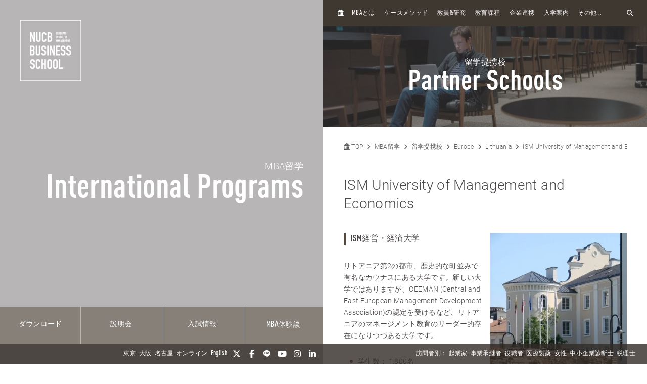

--- FILE ---
content_type: text/html; charset=UTF-8
request_url: https://mba.nucba.ac.jp/partner/europe/lithuania/entry-14121.html
body_size: 20942
content:

<!DOCTYPE html>
<html class="no-js" lang="ja">
<head>
<meta charset="UTF-8">
<link rel="preconnect" href="https://www.googletagmanager.com">
<link rel="preconnect" href="https://vts.zohopublic.com">
<link rel="preconnect" href="https://www.youtube.com">
<style>
@media (min-width:1024px) and (max-width:1439px){.acms-hide-lg{display:none!important}}@font-face{font-family:'DIN OT M';font-display:swap;src:url(/themes/mba2020/fonts/DINOT/DINOT-CondMedium.otf);src:url(/themes/mba2020/fonts/DINOT/DINOT-CondMedium.woff) format("woff"),url(/themes/mba2020/fonts/DINOT/DINOT-CondMedium.otf) format("opentype")}@font-face{font-family:'DIN OT B';font-display:swap;src:url(/themes/mba2020/fonts/DINOT/DINOT-CondBold.otf);src:url(/themes/mba2020/fonts/DINOT/DINOT-CondBold.woff) format("woff"),url(/themes/mba2020/fonts/DINOT/DINOT-CondBold.otf) format("opentype")}@font-face{font-family:Roboto;font-style:normal;font-weight:100;font-display:swap;src:local("Roboto Thin"),local("Roboto-Thin"),url(/themes/mba2020/fonts/Roboto/roboto-v20-latin-100.woff2) format("woff2"),url(/themes/mba2020/fonts/Roboto/roboto-v20-latin-100.woff) format("woff")}@font-face{font-family:Roboto;font-style:normal;font-weight:300;font-display:swap;src:local("Roboto Light"),local("Roboto-Light"),url(/themes/mba2020/fonts/Roboto/roboto-v20-latin-300.woff2) format("woff2"),url(/themes/mba2020/fonts/Roboto/roboto-v20-latin-300.woff) format("woff")}@font-face{font-family:Roboto;font-style:normal;font-weight:500;font-display:swap;src:local("Roboto Medium"),local("Roboto-Medium"),url(/themes/mba2020/fonts/Roboto/roboto-v20-latin-500.woff2) format("woff2"),url(/themes/mba2020/fonts/Roboto/roboto-v20-latin-500.woff) format("woff")}@font-face{font-family:'Noto Sans JP';font-style:normal;font-weight:100;font-display:swap;src:local("Noto Sans Japanese Thin"),local("NotoSansJapanese-Thin"),url(/themes/mba2020/fonts/Noto-Sans-JP/noto-sans-jp-v25-latin-100.woff2) format("woff2"),url(../fonts/noto-sans-jp-v25-latin-100.woff) format("woff")}@font-face{font-family:'Noto Sans JP';font-style:normal;font-weight:300;font-display:swap;src:local("Noto Sans Japanese Light"),local("NotoSansJapanese-Light"),url(/themes/mba2020/fonts/Noto-Sans-JP/noto-sans-jp-v25-latin-300.woff2) format("woff2"),url(/themes/mba2020/fonts/Noto-Sans-JP/noto-sans-jp-v25-latin-300.woff) format("woff")}@font-face{font-family:'Noto Sans JP';font-style:normal;font-weight:400;font-display:swap;src:local("Noto Sans Japanese Regular"),local("NotoSansJapanese-Regular"),url(/themes/mba2020/fonts/Noto-Sans-JP/noto-sans-jp-v25-latin-regular.woff2) format("woff2"),url(/themes/mba2020/fonts/Noto-Sans-JP/noto-sans-jp-v25-latin-regular.woff) format("woff")}@font-face{font-family:'Noto Sans JP';font-style:normal;font-weight:500;font-display:swap;src:local("Noto Sans Japanese Medium"),local("NotoSansJapanese-Medium"),url(/themes/mba2020/fonts/Noto-Sans-JP/noto-sans-jp-v25-latin-500.woff2) format("woff2"),url(/themes/mba2020/fonts/Noto-Sans-JP/noto-sans-jp-v25-latin-500.woff) format("woff")}html{line-height:1.15;-webkit-text-size-adjust:100%}body{margin:0}h1{margin:.67em 0;font-size:2em}a{background-color:transparent}img{border-style:none}button,input{margin:0;font-size:100%;font-family:inherit;line-height:1.15}button,input{overflow:visible}button{text-transform:none}[type=submit],button{-webkit-appearance:button}[type=submit]::-moz-focus-inner,button::-moz-focus-inner{padding:0;border-style:none}[type=submit]:-moz-focusring,button:-moz-focusring{outline:1px dotted ButtonText}::-webkit-file-upload-button{font:inherit;-webkit-appearance:button}html{height:100%}body{color:#4d4848;font-family:Roboto,"Noto Sans JP",-apple-system,BlinkMacSystemFont,"Segoe UI","Hiragino Sans","Hiragino Kaku Gothic ProN",Meiryo,sans-serif;font-weight:300;line-height:1.5;font-size:14px;word-break:break-word}body:lang(ja){font-feature-settings:"palt";letter-spacing:.025em}.list-unstyled{margin:0;padding:0;list-style:none}a{color:#006dd9;text-decoration:none;border:none}a:visited{color:#006dd9;text-decoration:none}.p-header-sp{position:fixed;top:0;box-sizing:border-box;width:100%;padding:0;overflow:hidden;background:#3f3831;z-index:6}.p-header-sp__wrap{box-sizing:border-box;display:flex;justify-content:space-between;flex:1;align-items:center;overflow:hidden;width:100%;height:56px;margin:0;padding:8px 20px;overflow:hidden;z-index:6}.p-header-sp-link{display:flex;font-family:"DIN OT B",Roboto,"Noto Sans JP",-apple-system,BlinkMacSystemFont,"Segoe UI","Hiragino Sans","Hiragino Kaku Gothic ProN",Meiryo,sans-serif;font-weight:500}.p-header-sp-link__wrap{display:flex;list-style:none;font-size:16px;padding:0;margin:0 8px}.p-header-sp-link__item a{padding:0 4px;color:#fff}.p-header-sp-link__item a,.p-header-sp-link__item a:link{color:#fff;text-decoration:none}.p-header-sp-link__item a:visited{color:#fff}.p-header-sp__title{margin:0;font-size:0}.p-header-sp__logo{z-index:6;height:33px}.c-btn-offcanvas-wrap{display:flex;align-items:center;position:unset;width:auto;height:auto;border-radius:unset;background-color:transparent}.c-btn-offcanvas{position:unset;display:block}.c-btn-offcanvas-btn{position:relative;display:block;width:30px;height:15px;background-image:url(/themes/mba2020/images/marker/icon_offcanvas_btn.svg)}@media screen and (min-width:1024px){.p-header-sp,.p-header-sp__logo{display:none}}.p-abroad-partner-map-bubble-title{-ms-grid-row:2;-ms-grid-column:2;margin-top:0;margin-bottom:10px;grid-area:gm-style-iw-d-right2}.p-abroad-partner-map-bubble-img{-ms-grid-row:1;-ms-grid-column:1;-ms-grid-column-span:2;display:block;width:200px;max-width:100%;height:auto;margin-bottom:10px;margin-right:10px;grid-area:gm-style-iw-d-top}.p-abroad-partner-map-bubble-flag{-ms-grid-row:2;-ms-grid-column:1;display:inline-block;width:30px;max-width:100%;height:auto;margin-bottom:10px;margin-right:8px;grid-area:gm-style-iw-d-left2}.p-abroad-partner-map-bubble-summary{-ms-grid-row:3;-ms-grid-column:1;-ms-grid-column-span:2;font-size:12px;margin-top:0;margin-bottom:0;grid-area:gm-style-iw-d-bottom}.p-unit-request__title{-ms-grid-row:1;-ms-grid-column:1;font-size:18px;margin-bottom:1em;text-align:center;font-weight:300;color:#463d35;grid-area:unit-request-title}.p-unit-request__img-wrap{-ms-grid-row:2;-ms-grid-column:1;margin-left:20px;grid-area:unit-request-img}.p-unit-request__text{-ms-grid-row:3;-ms-grid-column:1;font-size:14px;margin:20px 0 0;grid-area:unit-request-text;line-height:1.7}.p-unit-request__btn-wrap{-ms-grid-row:4;-ms-grid-column:1;margin:24px 0 0;grid-area:unit-request-btn;text-align:right}@media screen and (min-width:768px){.p-unit-request__title{-ms-grid-row:1;-ms-grid-column:1;margin:0;font-size:18px;text-align:left;grid-area:unit-request-title}.p-unit-request__img-wrap{-ms-grid-row:2;-ms-grid-column:1;grid-area:unit-request-img}.p-unit-request__text{-ms-grid-row:3;-ms-grid-column:1;font-size:14px;grid-area:unit-request-text}.p-unit-request__btn-wrap{-ms-grid-row:4;-ms-grid-column:1;grid-area:unit-request-btn;text-align:left}}.js-nav-overlay{background:#3f3831;opacity:.95}.p-offcanvas{position:relative;font-family:"DIN OT M",Roboto,"Noto Sans JP",-apple-system,BlinkMacSystemFont,"Segoe UI","Hiragino Sans","Hiragino Kaku Gothic ProN",Meiryo,sans-serif;z-index:102;padding:20px;padding-bottom:84px;overflow:scroll;box-sizing:border-box}.p-offcanvas .p-search-box{margin:20px auto;max-width:390px}.p-offcanvas .p-search-box__form-inner{display:flex;align-items:center;justify-content:space-between;background-color:#fff;border:1px solid #d8d5d5;border-radius:4px}.p-offcanvas .p-search-box__input{box-sizing:border-box;max-width:100%;padding:0;background:0 0;border:none;border-radius:0;-webkit-appearance:none;-moz-appearance:none;appearance:none;font-size:16px;font-weight:300;flex:1;padding:10px 10px 7px;font-family:Roboto,"Noto Sans JP",-apple-system,BlinkMacSystemFont,"Segoe UI","Hiragino Sans","Hiragino Kaku Gothic ProN",Meiryo,sans-serif}.p-offcanvas .p-search-box__input::-moz-placeholder{color:rgba(77,72,72,.4)}.p-offcanvas .p-search-box__input:-ms-input-placeholder{color:rgba(77,72,72,.4)}.p-offcanvas .p-search-box__submit{padding:0;background-color:transparent;border:none;-webkit-appearance:none;-moz-appearance:none;appearance:none;-ms-grid-row-align:stretch;align-self:stretch;padding:0 12px;color:#463d35}.p-offcanvas .p-search-box__submit-icon{font-size:18px;color:inherit}.c-btn-offcanvas-close{position:absolute;top:0;right:20px;color:#fff;font-weight:200;text-align:center;font-size:26px}.c-btn-offcanvas-close:visited{color:#fff;text-decoration:none}.c-offcanvas-nav{font-size:15px;width:100%;margin:0 0 0 33px;display:none}.c-offcanvas-nav__global-title{font-size:15px;margin:.67em 0 .67em 19px;font-weight:300}.c-offcanvas-nav__parent-link{display:flex;align-items:center;padding-top:3px;padding-bottom:3px}.c-offcanvas-nav__wrap{margin:0 auto 10px;max-width:390px}.c-offcanvas-nav__item{font-weight:300}.c-offcanvas-nav__item span{font-size:112%;line-height:1.28}.c-offcanvas-nav__item a{display:flex;color:#fff;padding-top:3px;padding-bottom:3px}.c-offcanvas-nav__item a:visited{color:#fff;text-decoration:none}.c-offcanvas-nav__item.is-child>a{padding-top:4px;padding-bottom:4px}.c-offcanvas-nav__title{font-size:15px;color:#d9d0bc;padding:5px 15px;border-left:4px solid #d9d0bc}.c-btn-offcanvas-close-line{position:relative;display:inline-block;width:20px;height:2px;background-color:#fff;transform:rotate(45deg)}.c-btn-offcanvas-close-line:after{position:absolute;display:block;width:20px;height:2px;background-color:#fff;transform:rotate(90deg);content:""}.c-offcanvas-nav__btn{position:relative;display:inline-block;width:14px;height:2px;background-color:#fff}.c-offcanvas-nav__btn:after{position:absolute;display:block;width:14px;height:2px;background-color:#fff;transform:rotate(90deg);content:"";opacity:1}.js-nav-overlay-content{position:fixed;overflow-y:scroll;overflow-x:hidden;z-index:101;top:0;right:0;bottom:0;left:0;display:none}.p-search-box__form-inner{display:flex;align-items:center;justify-content:space-between;width:100%;background-color:#fff;border:1px solid #d8d5d5;border-radius:4px}.p-search-box__input{box-sizing:border-box;max-width:100%;padding:0;background:0 0;border:none;border-radius:0;-webkit-appearance:none;-moz-appearance:none;appearance:none;font-size:16px;font-weight:300;flex:1;padding:10px 10px 7px;font-family:Roboto,"Noto Sans JP",-apple-system,BlinkMacSystemFont,"Segoe UI","Hiragino Sans","Hiragino Kaku Gothic ProN",Meiryo,sans-serif}.p-search-box__input::-moz-placeholder{color:rgba(77,72,72,.4)}.p-search-box__input:-ms-input-placeholder{color:rgba(77,72,72,.4)}.p-search-box__submit{padding:0;background-color:transparent;border:none;-webkit-appearance:none;-moz-appearance:none;appearance:none;-ms-grid-row-align:stretch;align-self:stretch;padding:0 12px;color:#463d35}.p-search-box__submit-icon{font-size:18px;color:inherit}@media all and (-ms-high-contrast:none) and (min-width:1024px){::-ms-backdrop{flex-basis:46%}}@media all and (-ms-high-contrast:none) and (min-width:1440px){::-ms-backdrop{flex-basis:22%}}.p-navigation a{color:#fff;white-space:normal}.p-navigation a:link,.p-navigation a:visited{color:#fff;opacity:1}.c-nav-list-sp,.page-top-btn{display:none}@media screen and (max-width:1023px){.c-nav-list-sp{position:fixed;bottom:0;z-index:200;width:100%;background-color:#3f3831;padding:0 20px;box-sizing:border-box;display:flex;justify-content:space-between;align-items:stretch}.c-nav-list-sp__list{margin:0;padding:0;list-style:none;font-size:12px;color:#fff;font-family:"DIN OT B",Roboto,"Noto Sans JP",-apple-system,BlinkMacSystemFont,"Segoe UI","Hiragino Sans","Hiragino Kaku Gothic ProN",Meiryo,sans-serif;font-weight:500;text-align:center;display:flex;justify-content:stretch;align-items:stretch;width:100%}.c-nav-list-sp__item{flex:1}.c-nav-list-sp__link{display:block;width:100%;height:100%;box-sizing:border-box;padding:1em 0}.c-nav-list-sp__link,.c-nav-list-sp__link:link{color:inherit;text-decoration:none}.c-nav-list-sp__link:visited{color:inherit}.c-nav-list-sp__icon{display:block;width:18px;height:18px;margin:0 auto 4px}.page-top-btn{display:block;position:fixed;right:10px;bottom:72px;z-index:6}.page-top-btn .fa-circle-chevron-up{color:#463d35;font-size:40px}.page-top-btn::before{content:"";display:block;position:absolute;top:6px;right:6px;width:32px;height:32px;background-color:#fff;border-radius:16px;z-index:-1}}@media (min-width:1024px) and (max-width:1439px){.acms-hide-lg{display:none!important}}@font-face{font-family:'DIN OT M';font-display:swap;src:url(/themes/mba2020/fonts/DINOT/DINOT-CondMedium.otf);src:url(/themes/mba2020/fonts/DINOT/DINOT-CondMedium.woff) format("woff"),url(/themes/mba2020/fonts/DINOT/DINOT-CondMedium.otf) format("opentype")}@font-face{font-family:'DIN OT B';font-display:swap;src:url(/themes/mba2020/fonts/DINOT/DINOT-CondBold.otf);src:url(/themes/mba2020/fonts/DINOT/DINOT-CondBold.woff) format("woff"),url(/themes/mba2020/fonts/DINOT/DINOT-CondBold.otf) format("opentype")}@font-face{font-family:Roboto;font-style:normal;font-weight:100;font-display:swap;src:local("Roboto Thin"),local("Roboto-Thin"),url(/themes/mba2020/fonts/Roboto/roboto-v20-latin-100.woff2) format("woff2"),url(/themes/mba2020/fonts/Roboto/roboto-v20-latin-100.woff) format("woff")}@font-face{font-family:Roboto;font-style:normal;font-weight:300;font-display:swap;src:local("Roboto Light"),local("Roboto-Light"),url(/themes/mba2020/fonts/Roboto/roboto-v20-latin-300.woff2) format("woff2"),url(/themes/mba2020/fonts/Roboto/roboto-v20-latin-300.woff) format("woff")}@font-face{font-family:Roboto;font-style:normal;font-weight:500;font-display:swap;src:local("Roboto Medium"),local("Roboto-Medium"),url(/themes/mba2020/fonts/Roboto/roboto-v20-latin-500.woff2) format("woff2"),url(/themes/mba2020/fonts/Roboto/roboto-v20-latin-500.woff) format("woff")}@font-face{font-family:'Noto Sans JP';font-style:normal;font-weight:100;font-display:swap;src:local("Noto Sans Japanese Thin"),local("NotoSansJapanese-Thin"),url(/themes/mba2020/fonts/Noto-Sans-JP/noto-sans-jp-v25-latin-100.woff2) format("woff2"),url(../fonts/noto-sans-jp-v25-latin-100.woff) format("woff")}@font-face{font-family:'Noto Sans JP';font-style:normal;font-weight:300;font-display:swap;src:local("Noto Sans Japanese Light"),local("NotoSansJapanese-Light"),url(/themes/mba2020/fonts/Noto-Sans-JP/noto-sans-jp-v25-latin-300.woff2) format("woff2"),url(/themes/mba2020/fonts/Noto-Sans-JP/noto-sans-jp-v25-latin-300.woff) format("woff")}@font-face{font-family:'Noto Sans JP';font-style:normal;font-weight:400;font-display:swap;src:local("Noto Sans Japanese Regular"),local("NotoSansJapanese-Regular"),url(/themes/mba2020/fonts/Noto-Sans-JP/noto-sans-jp-v25-latin-regular.woff2) format("woff2"),url(/themes/mba2020/fonts/Noto-Sans-JP/noto-sans-jp-v25-latin-regular.woff) format("woff")}@font-face{font-family:'Noto Sans JP';font-style:normal;font-weight:500;font-display:swap;src:local("Noto Sans Japanese Medium"),local("NotoSansJapanese-Medium"),url(/themes/mba2020/fonts/Noto-Sans-JP/noto-sans-jp-v25-latin-500.woff2) format("woff2"),url(/themes/mba2020/fonts/Noto-Sans-JP/noto-sans-jp-v25-latin-500.woff) format("woff")}html{line-height:1.15;-webkit-text-size-adjust:100%}body{margin:0}h1{margin:.67em 0;font-size:2em}a{background-color:transparent}img{border-style:none}button,input{margin:0;font-size:100%;font-family:inherit;line-height:1.15}button,input{overflow:visible}button{text-transform:none}[type=submit],button{-webkit-appearance:button}[type=submit]::-moz-focus-inner,button::-moz-focus-inner{padding:0;border-style:none}[type=submit]:-moz-focusring,button:-moz-focusring{outline:1px dotted ButtonText}::-webkit-file-upload-button{font:inherit;-webkit-appearance:button}.p-unit-request__title{-ms-grid-row:1;-ms-grid-column:1;font-size:18px;margin-bottom:1em;text-align:center;font-weight:300;color:#463d35;grid-area:unit-request-title}.p-unit-request__img-wrap{-ms-grid-row:2;-ms-grid-column:1;margin-left:20px;grid-area:unit-request-img}.p-unit-request__text{-ms-grid-row:3;-ms-grid-column:1;font-size:14px;margin:20px 0 0;grid-area:unit-request-text;line-height:1.7}.p-unit-request__btn-wrap{-ms-grid-row:4;-ms-grid-column:1;margin:24px 0 0;grid-area:unit-request-btn;text-align:right}@media screen and (min-width:768px){.p-unit-request__title{-ms-grid-row:1;-ms-grid-column:1;margin:0;font-size:18px;text-align:left;grid-area:unit-request-title}.p-unit-request__img-wrap{-ms-grid-row:2;-ms-grid-column:1;grid-area:unit-request-img}.p-unit-request__text{-ms-grid-row:3;-ms-grid-column:1;font-size:14px;grid-area:unit-request-text}.p-unit-request__btn-wrap{-ms-grid-row:4;-ms-grid-column:1;grid-area:unit-request-btn;text-align:left}}@media all and (-ms-high-contrast:none) and (min-width:1024px){::-ms-backdrop{flex-basis:46%}}@media all and (-ms-high-contrast:none) and (min-width:1440px){::-ms-backdrop{flex-basis:22%}}@font-face{font-family:'DIN OT M';font-display:swap;src:url(/themes/mba2020/fonts/DINOT/DINOT-CondMedium.otf);src:url(/themes/mba2020/fonts/DINOT/DINOT-CondMedium.woff) format("woff"),url(/themes/mba2020/fonts/DINOT/DINOT-CondMedium.otf) format("opentype")}@font-face{font-family:'DIN OT B';font-display:swap;src:url(/themes/mba2020/fonts/DINOT/DINOT-CondBold.otf);src:url(/themes/mba2020/fonts/DINOT/DINOT-CondBold.woff) format("woff"),url(/themes/mba2020/fonts/DINOT/DINOT-CondBold.otf) format("opentype")}@font-face{font-family:Roboto;font-style:normal;font-weight:100;font-display:swap;src:local("Roboto Thin"),local("Roboto-Thin"),url(/themes/mba2020/fonts/Roboto/roboto-v20-latin-100.woff2) format("woff2"),url(/themes/mba2020/fonts/Roboto/roboto-v20-latin-100.woff) format("woff")}@font-face{font-family:Roboto;font-style:normal;font-weight:300;font-display:swap;src:local("Roboto Light"),local("Roboto-Light"),url(/themes/mba2020/fonts/Roboto/roboto-v20-latin-300.woff2) format("woff2"),url(/themes/mba2020/fonts/Roboto/roboto-v20-latin-300.woff) format("woff")}@font-face{font-family:Roboto;font-style:normal;font-weight:500;font-display:swap;src:local("Roboto Medium"),local("Roboto-Medium"),url(/themes/mba2020/fonts/Roboto/roboto-v20-latin-500.woff2) format("woff2"),url(/themes/mba2020/fonts/Roboto/roboto-v20-latin-500.woff) format("woff")}@font-face{font-family:'Noto Sans JP';font-style:normal;font-weight:100;font-display:swap;src:local("Noto Sans Japanese Thin"),local("NotoSansJapanese-Thin"),url(/themes/mba2020/fonts/Noto-Sans-JP/noto-sans-jp-v25-latin-100.woff2) format("woff2"),url(../fonts/noto-sans-jp-v25-latin-100.woff) format("woff")}@font-face{font-family:'Noto Sans JP';font-style:normal;font-weight:300;font-display:swap;src:local("Noto Sans Japanese Light"),local("NotoSansJapanese-Light"),url(/themes/mba2020/fonts/Noto-Sans-JP/noto-sans-jp-v25-latin-300.woff2) format("woff2"),url(/themes/mba2020/fonts/Noto-Sans-JP/noto-sans-jp-v25-latin-300.woff) format("woff")}@font-face{font-family:'Noto Sans JP';font-style:normal;font-weight:400;font-display:swap;src:local("Noto Sans Japanese Regular"),local("NotoSansJapanese-Regular"),url(/themes/mba2020/fonts/Noto-Sans-JP/noto-sans-jp-v25-latin-regular.woff2) format("woff2"),url(/themes/mba2020/fonts/Noto-Sans-JP/noto-sans-jp-v25-latin-regular.woff) format("woff")}@font-face{font-family:'Noto Sans JP';font-style:normal;font-weight:500;font-display:swap;src:local("Noto Sans Japanese Medium"),local("NotoSansJapanese-Medium"),url(/themes/mba2020/fonts/Noto-Sans-JP/noto-sans-jp-v25-latin-500.woff2) format("woff2"),url(/themes/mba2020/fonts/Noto-Sans-JP/noto-sans-jp-v25-latin-500.woff) format("woff")}html{line-height:1.15;-webkit-text-size-adjust:100%}body{margin:0}h1{margin:.67em 0;font-size:2em}a{background-color:transparent}img{border-style:none}button,input{margin:0;font-size:100%;font-family:inherit;line-height:1.15}button,input{overflow:visible}button{text-transform:none}[type=submit],button{-webkit-appearance:button}[type=submit]::-moz-focus-inner,button::-moz-focus-inner{padding:0;border-style:none}[type=submit]:-moz-focusring,button:-moz-focusring{outline:1px dotted ButtonText}::-webkit-file-upload-button{font:inherit;-webkit-appearance:button}html{height:100%}body{color:#4d4848;font-family:Roboto,"Noto Sans JP",-apple-system,BlinkMacSystemFont,"Segoe UI","Hiragino Sans","Hiragino Kaku Gothic ProN",Meiryo,sans-serif;font-weight:300;line-height:1.5;font-size:14px;word-break:break-word}body:lang(ja){font-feature-settings:"palt";letter-spacing:.025em}.list-unstyled{margin:0;padding:0;list-style:none}a{color:#006dd9;text-decoration:none;border:none}a:visited{color:#006dd9;text-decoration:none}
</style>
<link rel="preload" href="/themes/mba2020/dest/bundle.css?date=20250714114206" as="style" onload="this.onload=null;this.rel='stylesheet'">
<link rel="preload" href="/themes/mba2020/css/custom.css?date=20220713141621" as="style" onload="this.onload=null;this.rel='stylesheet'">
<noscript><link rel="stylesheet" href="/themes/mba2020/dest/bundle.css?date=20250714114206"></noscript>
<script>
  /*! loadCSS. [c]2017 Filament Group, Inc. MIT License */
  /* This file is meant as a standalone workflow for
  - testing support for link[rel=preload]
  - enabling async CSS loading in browsers that do not support rel=preload
  - applying rel preload css once loaded, whether supported or not.
  */
  !function(t){"use strict";t.loadCSS||(t.loadCSS=function(){});var e=loadCSS.relpreload={};if(e.support=function(){var e;try{e=t.document.createElement("link").relList.supports("preload")}catch(t){e=!1}return function(){return e}}(),e.bindMediaToggle=function(t){var e=t.media||"all";function a(){t.addEventListener?t.removeEventListener("load",a):t.attachEvent&&t.detachEvent("onload",a),t.setAttribute("onload",null),t.media=e}t.addEventListener?t.addEventListener("load",a):t.attachEvent&&t.attachEvent("onload",a),setTimeout(function(){t.rel="stylesheet",t.media="only x"}),setTimeout(a,3e3)},e.poly=function(){if(!e.support())for(var a=t.document.getElementsByTagName("link"),n=0;n<a.length;n++){var o=a[n];"preload"!==o.rel||"style"!==o.getAttribute("as")||o.getAttribute("data-loadcss")||(o.setAttribute("data-loadcss",!0),e.bindMediaToggle(o))}},!e.support()){e.poly();var a=t.setInterval(e.poly,500);t.addEventListener?t.addEventListener("load",function(){e.poly(),t.clearInterval(a)}):t.attachEvent&&t.attachEvent("onload",function(){e.poly(),t.clearInterval(a)})}"undefined"!=typeof exports?exports.loadCSS=loadCSS:t.loadCSS=loadCSS}("undefined"!=typeof global?global:this);
</script>
<link rel="canonical" href="https://mba.nucba.ac.jp/partner/europe/lithuania/entry-14121.html" />
<title>
ISM University of Management and Economics | Lithuania | 留学提携校 | 名商大ビジネススクール - 国際認証MBA
</title>
<meta http-equiv="X-UA-Compatible" content="IE=edge">
<meta name="viewport" content="width=device-width, initial-scale=1.0, viewport-fit=cover">
<meta name="format-detection" content="telephone=no">
<meta property="og:url" content="https://mba.nucba.ac.jp/partner/europe/lithuania/entry-14121.html">
<meta property="og:site_name" content="名商大ビジネススクール - 国際認証MBA">
<meta property="og:title" content="ISM University of Management and Economics | Lithuania | 留学提携校 | 名商大ビジネススクール - 国際認証MBA">
<meta property="og:type" content="article">
<meta property="og:description" content="ISM経営・経済大学 リトアニア第2の都市、歴史的な町並みで有名なカウナスにある大学です。新しい大学ではありますが、CEEMAN (Central and East European Management Development Association)の認定を受けるな...">
<meta property="og:image" content="https://mba.nucba.ac.jp/media/199/202010/564d39fbca347_(1).jpg">
<meta property="og:image:secure_url" content="https://mba.nucba.ac.jp/media/199/202010/564d39fbca347_(1).jpg" />
<meta name="thumbnail" content="https://mba.nucba.ac.jp/media/199/202010/564d39fbca347_(1).jpg" />
<meta property="og:image:width" content="480" />
<meta property="og:image:height" content="526" />
<meta name="description" content="ISM経営・経済大学 リトアニア第2の都市、歴史的な町並みで有名なカウナスにある大学です。新しい大学ではありますが、CEEMAN (Central and East European Management Development Association)の認定を受けるな...">
<meta name="twitter:title" content="ISM University of Management and Economics | Lithuania | 留学提携校 | 名商大ビジネススクール - 国際認証MBA">
<meta name="twitter:card" content="summary_large_image">
<meta name="twitter:domain" content="mba.nucba.ac.jp">
<meta name="twitter:image" content="https://mba.nucba.ac.jp/media/199/202010/564d39fbca347_(1).jpg">
<meta name="twitter:site" content="@mba_jp">
<meta name="twitter:creator" content="@mba_jp">
<link rel="alternate" href="https://mba.nucba.ac.jp/partner/europe/lithuania/entry-14121.html" hreflang="ja">
<link rel="alternate" href="https://mba.nucba.ac.jp/en/partner/europe/lithuania/entry-14121.html" hreflang="en">
<style>
:root {
/* 余白ユニット */
--unit-space-sm : 1rem;
--unit-space-md : 2rem;
--unit-space-lg : 3rem;
}
</style>
<meta name="theme-color" content="#ffffff">
<link rel="icon" href="/favicon.svg" type="image/svg+xml">
<link rel="icon alternate" href="/favicon.png" type="image/png">
<link rel="apple-touch-icon" href="/apple-touch-icon.png">
<link rel="mask-icon" href="/safari-pinned-tab.svg" color="#554a40">
<link rel="icon" type="image/png" sizes="192x192" href="/android-chrome.png">
<link rel="alternate" type="application/rss+xml" title="RSS 2.0" href="https://mba.nucba.ac.jp/partner/rss2.xml">
<script type="application/ld+json">
{
	"@context": "http://schema.org",
	"@type": "BreadcrumbList",
	"itemListElement":
	[
	{
		"@type": "ListItem",
		"position": 1,
		"item":
		{
		"@id": "https://mba.nucba.ac.jp/",
		"name": "TOP"
		}
	},{
		"@type": "ListItem",
		"position": 2,
		"item":
		{
		"@id": "https://mba.nucba.ac.jp/abroad/",
		"name": "MBA留学"
		}
	},{
		"@type": "ListItem",
		"position": 3,
		"item":
		{
		"@id": "https://mba.nucba.ac.jp/partner/",
		"name": "留学提携校"
		}
	},
	{
		"@type": "ListItem",
		"position": 4,
		"item":
		{
		"@id": "https://mba.nucba.ac.jp/partner/europe/",
		"name": "Europe"
		}
	},
	{
		"@type": "ListItem",
		"position": 5,
		"item":
		{
		"@id": "https://mba.nucba.ac.jp/partner/europe/lithuania/",
		"name": "Lithuania"
		}
	},
	{
		"@type": "ListItem",
		"position": 6,
		"item":
		{
		"@id": "https://mba.nucba.ac.jp/partner/europe/lithuania/entry-14121.html",
		"name": "ISM University of Management and Economics"
		}
	}
	]
}
</script>
<link rel="stylesheet" href="/themes/mba2020/css/cookieconsent.css?date=20241101103659">
<script src="/js/library/jquery/jquery-3.5.1.min.js" charset="UTF-8"></script>
<script src="/acms.js?uaGroup=PC&amp;domains=mba.nucba.ac.jp&amp;jsDir=js/&amp;themesDir=/themes/&amp;bid=199&amp;cid=900&amp;eid=14121&amp;bcd=partner&amp;googleApiKey=AIzaSyAykkmDFHmJrPNgZpxGiX71D3b0_uZZVO8&amp;jQuery=3.5.1&amp;jQueryMigrate=migrate-3.0.1&amp;mediaClientResize=on&amp;fulltimeSSL=1&amp;v=04c20c04ad3ba12d6be4716951124588&amp;umfs=32M&amp;pms=64M&amp;mfu=100&amp;lgImg=:800&amp;jpegQuality=95&amp;mediaLibrary=on&amp;edition=standard&amp;urlPreviewExpire=48&amp;timemachinePreviewDefaultDevice=PC&amp;ccd=europe/lithuania&amp;ecd=entry-14121.html&amp;scriptRoot=/" charset="UTF-8" id="acms-js"></script>
<script src="/themes/mba2020/dest/vendor.chunk.js?date=20260114104206" async></script>
<script src="/themes/mba2020/dest/bundle.js?date=20260114104205" async></script>
<script type="text/plain" data-category="analytics">(function(w,d,s,l,i){w[l]=w[l]||[];w[l].push({'gtm.start':
new Date().getTime(),event:'gtm.js'});var f=d.getElementsByTagName(s)[0],
j=d.createElement(s),dl=l!='dataLayer'?'&l='+l:'';j.async=true;j.src=
'https://www.googletagmanager.com/gtm.js?id='+i+dl;f.parentNode.insertBefore(j,f);
})(window,document,'script','dataLayer','GTM-PRQNVV');</script>
<meta name="facebook-domain-verification" content="ssg281ydisyljykaoevdk59isxvhm9" />
<script src="/themes/mba2020/js/htmx.min.js?date=20240905114515"></script>
<script type="text/javascript" src="/js/dest/vendor.js?date=20250324134425" charset="UTF-8" async defer></script>
<script type="text/javascript" src="/js/dest/index.js?date=20250326142623" charset="UTF-8" async defer></script>
<meta name="generator" content="a-blog cms" />
<meta name="csrf-token" content="25b3cf5722fd07425d3ae6fd3919a43d937aaf10aa7c2e69c602a488842abb0d"></head>
<body>
<noscript type="text/plain" data-category="analytics"><iframe src="https://www.googletagmanager.com/ns.html?id=GTM-PRQNVV"
height="0" width="0" style="display:none;visibility:hidden"></iframe></noscript>
<header class="p-header-sp js-scroll-height-sp">
<div class="p-header-sp__wrap">
<div class="p-header-sp__logo">
<p class="p-header-sp__title">
<a href="https://mba.nucba.ac.jp/" class="p-header-sp__logo">
<img src="/media/001/202009/logo.svg?v=20201202131223"
alt="NUCB BUSINESS SCHOOL - Graduate School of Management"
class="p-header-sp__logo" />
</a>
</p>
</div>
<div class="p-header-sp-link">
<ul class="p-header-sp-link__wrap">
<li class="p-header-sp-link__item"><a href="https://mba.nucba.ac.jp/en"><span>EN</span></a></li>
</ul>
<div class="acms-hide-lg acms-hide-xl c-btn-offcanvas-wrap">
<a class="c-btn-offcanvas js-nav-overlay-btn" aria-label="menu">
<nav>
<span class="c-btn-offcanvas-btn"></span>
</nav>
</a>
</div>
</div>
</div>
</header>
<a class="page-top-btn scrollTo" href="#" alt="Page TOP" aria-label="Page TOP"><i class="fas fa-circle-chevron-up"></i></a>
<div class="c-nav-list-sp">
<ul class="c-nav-list-sp__list">
<li class="c-nav-list-sp__item">
<a href="https://mba.nucba.ac.jp/download/?htmx=true" class="c-nav-list-sp__link js-viewing-indelible acms_no_rewrite">
<img class="c-nav-list-sp__icon" alt="" src="/media/125/202012/brochure.svg?v=20240521201724" />
ダウンロード
</a>
</li>
<li class="c-nav-list-sp__item">
<a href="/event/?htmx=true" class="c-nav-list-sp__link js-viewing-indelible acms_no_rewrite">
<img class="c-nav-list-sp__icon" alt="" src="/media/125/202012/infosession.svg?v=20240521201718" />
説明会
</a>
</li>
<li class="c-nav-list-sp__item">
<a href="/admission/information/?htmx=true" class="c-nav-list-sp__link js-viewing-indelible acms_no_rewrite">
<img class="c-nav-list-sp__icon" alt="" src="/media/001/202106/opencampus.svg?v=20240521201659" />
入試情報
</a>
</li>
<li class="c-nav-list-sp__item">
<a href="/event/#voice" class="c-nav-list-sp__link js-viewing-indelible acms_no_rewrite">
<img class="c-nav-list-sp__icon" alt="" src="/media/125/202012/application.svg?v=20240521201707" />
<span>MBA</span>体験談
</a>
</li>
</ul>
</div>
<div class="js-nav-overlay"></div>
<div class="js-nav-overlay-content is-active p-offcanvas">
<a class="c-btn-offcanvas-close js-nav-overlay-close-btn" aria-label="close"><span class="c-btn-offcanvas-close-line"></span></a>
<div class="p-campus-box">
<p class="p-campus-box__title">キャンパス</p>
<div class="p-campus-box__grid">
<div class="p-campus-box__item">
<a href="https://mba.nucba.ac.jp/event/tokyo/" class="p-campus-box__link">
<img src="/media/001/202406/tokyo.jpg?v=20240628164513" alt="東京校">
<span>東京校</span>
</a>
</div>
<div class="p-campus-box__item">
<a href="https://mba.nucba.ac.jp/event/osaka/" class="p-campus-box__link">
<img src="/media/001/202406/osaka.jpg?v=20240628164534" alt="大阪校">
<span>大阪校</span>
</a>
</div>
<div class="p-campus-box__item">
<a href="https://mba.nucba.ac.jp/event/nagoya/" class="p-campus-box__link">
<img src="/media/001/202406/nagoya.jpg?v=20240628164611" alt="名古屋校">
<span>名古屋校</span>
</a>
</div>
</div>
</div>
<nav class="">
<ul class="c-offcanvas-nav__wrap list-unstyled">
<li class="c-offcanvas-nav__item js-link-match">
<a class="c-offcanvas-nav__parent-link js-nav-toggle js-link-match-item js-link-match-parent" data-href="https://mba.nucba.ac.jp/about/?htmx=true">
<span class="c-offcanvas-nav__btn js-nav-btn"></span>
<p class="c-offcanvas-nav__global-title"><span>MBA</span>とは</p>
</a>
<div class="c-offcanvas-nav js-nav-toggle-contents">
<a class="c-offcanvas-nav__link" href="https://mba.nucba.ac.jp/about/?htmx=true"><span>MBA</span>とは トップへ</a>
<div class="c-offcanvas-nav__child-link is-child">
<p class="c-offcanvas-nav__title">ビジネススクール</p>
<ul class="c-offcanvas-nav__wrap is-child list-unstyled">
<li class="c-offcanvas-nav__item is-child list-unstyled">
<a href="https://mba.nucba.ac.jp/about-mba/" class="c-offcanvas-nav__link js-link-match-item"><span>MBA</span>とは</a>
</li>
<li class="c-offcanvas-nav__item is-child list-unstyled">
<a href="https://mba.nucba.ac.jp/about/reason/" class="c-offcanvas-nav__link js-link-match-item">選ばれる理由</a>
</li>
<li class="c-offcanvas-nav__item is-child list-unstyled">
<a href="https://mba.nucba.ac.jp/about/history/" class="c-offcanvas-nav__link js-link-match-item">建学の精神と歩み</a>
</li>
<li class="c-offcanvas-nav__item is-child list-unstyled">
<a href="https://mba.nucba.ac.jp/accreditation/" class="c-offcanvas-nav__link js-link-match-item">国際認証</a>
</li>
<li class="c-offcanvas-nav__item is-child list-unstyled">
<a href="https://mba.nucba.ac.jp/ranking/" class="c-offcanvas-nav__link js-link-match-item">国際ランキング</a>
</li>
<li class="c-offcanvas-nav__item is-child list-unstyled">
<a href="https://mba.nucba.ac.jp/about/management/" class="c-offcanvas-nav__link js-link-match-item">運営委員会</a>
</li>
<li class="c-offcanvas-nav__item is-child list-unstyled">
<a href="https://mba.nucba.ac.jp/about/facility/" class="c-offcanvas-nav__link js-link-match-item">学修環境</a>
</li>
<li class="c-offcanvas-nav__item is-child list-unstyled">
<a href="https://mba.nucba.ac.jp/business-school/" class="c-offcanvas-nav__link js-link-match-item">ビジネススクールとは</a>
</li>
<li class="c-offcanvas-nav__item is-child list-unstyled">
<a href="https://mba.nucba.ac.jp/facts-and-figures/" class="c-offcanvas-nav__link js-link-match-item">情報公開</a>
</li>
</ul>
</div>
<div class="c-offcanvas-nav__child-link is-child">
<p class="c-offcanvas-nav__title">ニュース</p>
<ul class="c-offcanvas-nav__wrap is-child list-unstyled">
<li class="c-offcanvas-nav__item is-child list-unstyled">
<a href="https://mba.nucba.ac.jp/news/" class="c-offcanvas-nav__link js-link-match-item">ニュース</a>
</li>
<li class="c-offcanvas-nav__item is-child list-unstyled">
<a href="https://mba.nucba.ac.jp/media/" class="c-offcanvas-nav__link js-link-match-item">メディア掲載</a>
</li>
<li class="c-offcanvas-nav__item is-child list-unstyled">
<a href="https://mba.nucba.ac.jp/press/" class="c-offcanvas-nav__link js-link-match-item">プレスリリース</a>
</li>
<li class="c-offcanvas-nav__item is-child list-unstyled">
<a href="https://mba.nucba.ac.jp/faq/" class="c-offcanvas-nav__link js-link-match-item">よくある質問</a>
</li>
<li class="c-offcanvas-nav__item is-child list-unstyled">
<p class="c-offcanvas-nav__item__not-link">アナウンス</p>
</li>
<li class="c-offcanvas-nav__item is-child list-unstyled">
<a href="https://docs.google.com/forms/d/e/1FAIpQLSf9aeev4QfRJDkyX-nyhJ4_ELkP38zjFVbA6buOTq9qZ1UQjg/viewform" class="c-offcanvas-nav__link js-link-match-item">桜植樹寄付募集（90周年記念事業）</a>
</li>
</ul>
</div>
</div>
</li>
<li class="c-offcanvas-nav__item js-link-match">
<a class="c-offcanvas-nav__parent-link js-nav-toggle js-link-match-item js-link-match-parent" data-href="https://mba.nucba.ac.jp/case-method/">
<span class="c-offcanvas-nav__btn js-nav-btn"></span>
<p class="c-offcanvas-nav__global-title">ケースメソッド</p>
</a>
<div class="c-offcanvas-nav js-nav-toggle-contents">
<a class="c-offcanvas-nav__link" href="https://mba.nucba.ac.jp/case-method/">ケースメソッド トップへ</a>
<div class="c-offcanvas-nav__child-link is-child">
<p class="c-offcanvas-nav__title">ケースメソッド</p>
<ul class="c-offcanvas-nav__wrap is-child list-unstyled">
<li class="c-offcanvas-nav__item is-child list-unstyled">
<a href="https://mba.nucba.ac.jp/about-mba/case.html" class="c-offcanvas-nav__link js-link-match-item">ケースメソッドとは</a>
</li>
<li class="c-offcanvas-nav__item is-child list-unstyled">
<a href="https://mba.nucba.ac.jp/case-research/" class="c-offcanvas-nav__link js-link-match-item">ケースメソッド研究所</a>
</li>
<li class="c-offcanvas-nav__item is-child list-unstyled">
<a href="https://www.youtube.com/channel/UCHL06BDEohuWH1Ud8cWUoWQ" class="c-offcanvas-nav__link js-link-match-item">ケースメソッド<span>MBA</span>（動画）</a>
</li>
<li class="c-offcanvas-nav__item is-child list-unstyled">
<a href="https://mba.nucba.ac.jp/case-method/books/" class="c-offcanvas-nav__link js-link-match-item">ケースメソッド<span>MBA</span>（書籍）</a>
</li>
</ul>
</div>
<div class="c-offcanvas-nav__child-link is-child">
<p class="c-offcanvas-nav__title">ケースライブラリ</p>
<ul class="c-offcanvas-nav__wrap is-child list-unstyled">
<li class="c-offcanvas-nav__item is-child list-unstyled">
<a href="https://mba.nucba.ac.jp/case/ccj.html" class="c-offcanvas-nav__link js-link-match-item">日本ケースセンター</a>
</li>
<li class="c-offcanvas-nav__item is-child list-unstyled">
<a href="https://mba.nucba.ac.jp/case/" class="c-offcanvas-nav__link js-link-match-item">学内開発ケース</a>
</li>
<li class="c-offcanvas-nav__item is-child list-unstyled">
<a href="https://mba.nucba.ac.jp/case/award/" class="c-offcanvas-nav__link js-link-match-item">アワードケース</a>
</li>
</ul>
</div>
</div>
</li>
<li class="c-offcanvas-nav__item js-link-match">
<a class="c-offcanvas-nav__parent-link js-nav-toggle js-link-match-item js-link-match-parent" data-href="https://mba.nucba.ac.jp/faculty-and-research">
<span class="c-offcanvas-nav__btn js-nav-btn"></span>
<p class="c-offcanvas-nav__global-title">教員<span>&</span>研究</p>
</a>
<div class="c-offcanvas-nav js-nav-toggle-contents">
<a class="c-offcanvas-nav__link" href="https://mba.nucba.ac.jp/faculty-and-research">教員<span>&</span>研究 トップへ</a>
<div class="c-offcanvas-nav__child-link is-child">
<p class="c-offcanvas-nav__title">教員情報</p>
<ul class="c-offcanvas-nav__wrap is-child list-unstyled">
<li class="c-offcanvas-nav__item is-child list-unstyled">
<a href="https://mba.nucba.ac.jp/faculty" class="c-offcanvas-nav__link js-link-match-item">教員一覧</a>
</li>
<li class="c-offcanvas-nav__item is-child list-unstyled">
<a href="https://mba.nucba.ac.jp/research" class="c-offcanvas-nav__link js-link-match-item">研究活動紹介</a>
</li>
<li class="c-offcanvas-nav__item is-child list-unstyled">
<a href="https://mba.nucba.ac.jp/research/publish" class="c-offcanvas-nav__link js-link-match-item">教員出版物</a>
</li>
<li class="c-offcanvas-nav__item is-child list-unstyled">
<a href="https://info3.nucba.ac.jp/syllabus/syllabus_list.php?school_code=2" class="c-offcanvas-nav__link js-link-match-item">講義計画書</a>
</li>
</ul>
</div>
<div class="c-offcanvas-nav__child-link is-child">
<p class="c-offcanvas-nav__title">リーダーシップ研究機構</p>
<ul class="c-offcanvas-nav__wrap is-child list-unstyled">
<li class="c-offcanvas-nav__item is-child list-unstyled">
<p class="c-offcanvas-nav__item__not-link">ビジネスレビュー</p>
</li>
<li class="c-offcanvas-nav__item is-child list-unstyled">
<a href="https://mba.nucba.ac.jp/research/article" class="c-offcanvas-nav__link js-link-match-item">名商大ビジネスレビュー</a>
</li>
<li class="c-offcanvas-nav__item is-child list-unstyled">
<p class="c-offcanvas-nav__item__not-link">リサーチセンター</p>
</li>
<li class="c-offcanvas-nav__item is-child list-unstyled">
<a href="https://mba.nucba.ac.jp/succession/" class="c-offcanvas-nav__link js-link-match-item">事業承継研究所</a>
</li>
<li class="c-offcanvas-nav__item is-child list-unstyled">
<a href="https://mba.nucba.ac.jp/entre/" class="c-offcanvas-nav__link js-link-match-item">事業構想研究所</a>
</li>
<li class="c-offcanvas-nav__item is-child list-unstyled">
<a href="https://mba.nucba.ac.jp/case-research/" class="c-offcanvas-nav__link js-link-match-item">ケースメソッド研究所</a>
</li>
<li class="c-offcanvas-nav__item is-child list-unstyled">
<a href="https://mba.nucba.ac.jp/strategic_management/" class="c-offcanvas-nav__link js-link-match-item">戦略経営研究所</a>
</li>
</ul>
</div>
</div>
</li>
<li class="c-offcanvas-nav__item js-link-match">
<a class="c-offcanvas-nav__parent-link js-nav-toggle js-link-match-item js-link-match-parent" data-href="https://mba.nucba.ac.jp/program">
<span class="c-offcanvas-nav__btn js-nav-btn"></span>
<p class="c-offcanvas-nav__global-title">教育課程</p>
</a>
<div class="c-offcanvas-nav js-nav-toggle-contents">
<a class="c-offcanvas-nav__link" href="https://mba.nucba.ac.jp/program">教育課程 トップへ</a>
<div class="c-offcanvas-nav__child-link is-child">
<p class="c-offcanvas-nav__title">学位課程</p>
<ul class="c-offcanvas-nav__wrap is-child list-unstyled">
<li class="c-offcanvas-nav__item is-child list-unstyled">
<p class="c-offcanvas-nav__item__not-link">修士課程</p>
</li>
<li class="c-offcanvas-nav__item is-child list-unstyled">
<a href="https://mba.nucba.ac.jp/program/emba" class="c-offcanvas-nav__link js-link-match-item"><span>Executive MBA</span></a>
</li>
<li class="c-offcanvas-nav__item is-child list-unstyled">
<a href="https://mba.nucba.ac.jp/program/mba" class="c-offcanvas-nav__link js-link-match-item"><span>MBA - JP/EN</span></a>
</li>
<li class="c-offcanvas-nav__item is-child list-unstyled">
<a href="https://mba.nucba.ac.jp/program/management" class="c-offcanvas-nav__link js-link-match-item"><span>MSc in Management - EN</span></a>
</li>
<li class="c-offcanvas-nav__item is-child list-unstyled">
<a href="https://mba.nucba.ac.jp/en/program/msba" class="c-offcanvas-nav__link js-link-match-item"><span>MSc in Business Analytics - EN</span></a>
</li>
<li class="c-offcanvas-nav__item is-child list-unstyled">
<a href="https://mba.nucba.ac.jp/program/tax" class="c-offcanvas-nav__link js-link-match-item"><span>MSc in Taxation & Accounting</span></a>
</li>
<li class="c-offcanvas-nav__item is-child list-unstyled">
<p class="c-offcanvas-nav__item__not-link">複数学位課程</p>
</li>
<li class="c-offcanvas-nav__item is-child list-unstyled">
<a href="https://mba.nucba.ac.jp/abroad/double-degree/" class="c-offcanvas-nav__link js-link-match-item">ダブルディグリー提携大学</a>
</li>
<li class="c-offcanvas-nav__item is-child list-unstyled">
<p class="c-offcanvas-nav__item__not-link">修了認定課程</p>
</li>
<li class="c-offcanvas-nav__item is-child list-unstyled">
<a href="https://mba.nucba.ac.jp/premba/" class="c-offcanvas-nav__link js-link-match-item">オンライン<span>MBA</span>入門</a>
</li>
</ul>
</div>
<div class="c-offcanvas-nav__child-link is-child">
<p class="c-offcanvas-nav__title">社会人教育</p>
<ul class="c-offcanvas-nav__wrap is-child list-unstyled">
<li class="c-offcanvas-nav__item is-child list-unstyled">
<p class="c-offcanvas-nav__item__not-link">履修証明課程</p>
</li>
<li class="c-offcanvas-nav__item is-child list-unstyled">
<a href="https://mba.nucba.ac.jp/program/leadership/" class="c-offcanvas-nav__link js-link-match-item">リーダーシップ養成 - AMP</a>
</li>
<li class="c-offcanvas-nav__item is-child list-unstyled">
<a href="https://mba.nucba.ac.jp/program/plus/" class="c-offcanvas-nav__link js-link-match-item"><span>MBA Plus</span></a>
</li>
<li class="c-offcanvas-nav__item is-child list-unstyled">
<a href="https://mba.nucba.ac.jp/program/basics/" class="c-offcanvas-nav__link js-link-match-item"><span>MBA Basics</span></a>
</li>
<li class="c-offcanvas-nav__item is-child list-unstyled">
<a href="https://mba.nucba.ac.jp/program/basic/" class="c-offcanvas-nav__link js-link-match-item"><span>MBA</span>基礎（教育訓練指定講座）</a>
</li>
<li class="c-offcanvas-nav__item is-child list-unstyled">
<p class="c-offcanvas-nav__item__not-link">公開講座</p>
</li>
<li class="c-offcanvas-nav__item is-child list-unstyled">
<a href="https://mba.nucba.ac.jp/open-seminar/" class="c-offcanvas-nav__link js-link-match-item">特別講演</a>
</li>
</ul>
</div>
<div class="c-offcanvas-nav__child-link is-child">
<ul class="c-offcanvas-nav__wrap is-child list-unstyled">
<li class="c-offcanvas-nav__item is-child list-unstyled">
<p class="c-offcanvas-nav__item__not-link">単科課程（科目履修制度）</p>
</li>
<li class="c-offcanvas-nav__item is-child list-unstyled">
<a href="https://mba.nucba.ac.jp/program/essentials/" class="c-offcanvas-nav__link js-link-match-item"><span>MBA</span>単科を検索する</a>
</li>
<li class="c-offcanvas-nav__item is-child list-unstyled">
<a href="https://mba.nucba.ac.jp/program/focused/" class="c-offcanvas-nav__link js-link-match-item">年間スケジュール</a>
</li>
<li class="c-offcanvas-nav__item is-child list-unstyled">
<a href="https://mba.nucba.ac.jp/program/essentials/#theme=finance" class="c-offcanvas-nav__link js-link-match-item">会計 & ファイナンス</a>
</li>
<li class="c-offcanvas-nav__item is-child list-unstyled">
<a href="https://mba.nucba.ac.jp/program/essentials/#theme=marketing" class="c-offcanvas-nav__link js-link-match-item">マーケティング</a>
</li>
<li class="c-offcanvas-nav__item is-child list-unstyled">
<a href="https://mba.nucba.ac.jp/program/essentials/#theme=leadership" class="c-offcanvas-nav__link js-link-match-item">リーダーシップ</a>
</li>
<li class="c-offcanvas-nav__item is-child list-unstyled">
<a href="https://mba.nucba.ac.jp/program/essentials/#theme=management" class="c-offcanvas-nav__link js-link-match-item">マネジメント</a>
</li>
<li class="c-offcanvas-nav__item is-child list-unstyled">
<a href="https://mba.nucba.ac.jp/program/essentials/#theme=innovation" class="c-offcanvas-nav__link js-link-match-item">デジタル変革 & イノベーション</a>
</li>
<li class="c-offcanvas-nav__item is-child list-unstyled">
<a href="https://mba.nucba.ac.jp/program/essentials/#theme=healthcare" class="c-offcanvas-nav__link js-link-match-item">ヘルスケア経営</a>
</li>
<li class="c-offcanvas-nav__item is-child list-unstyled">
<a href="https://mba.nucba.ac.jp/program/essentials/#theme=management" class="c-offcanvas-nav__link js-link-match-item">経営戦略</a>
</li>
<li class="c-offcanvas-nav__item is-child list-unstyled">
<a href="https://mba.nucba.ac.jp/program/essentials/#theme=business" class="c-offcanvas-nav__link js-link-match-item">起業家育成 & 事業承継</a>
</li>
</ul>
</div>
</div>
</li>
<li class="c-offcanvas-nav__item js-link-match">
<a class="c-offcanvas-nav__parent-link js-nav-toggle js-link-match-item js-link-match-parent" data-href="https://mba.nucba.ac.jp/corporate">
<span class="c-offcanvas-nav__btn js-nav-btn"></span>
<p class="c-offcanvas-nav__global-title">企業連携</p>
</a>
<div class="c-offcanvas-nav js-nav-toggle-contents">
<a class="c-offcanvas-nav__link" href="https://mba.nucba.ac.jp/corporate">企業連携 トップへ</a>
<div class="c-offcanvas-nav__child-link is-child">
<p class="c-offcanvas-nav__title">企業研修</p>
<ul class="c-offcanvas-nav__wrap is-child list-unstyled">
<li class="c-offcanvas-nav__item is-child list-unstyled">
<p class="c-offcanvas-nav__item__not-link">管理職教育</p>
</li>
<li class="c-offcanvas-nav__item is-child list-unstyled">
<a href="https://mba.nucba.ac.jp/corporate/" class="c-offcanvas-nav__link js-link-match-item"><span>Corporate MBA</span></a>
</li>
<li class="c-offcanvas-nav__item is-child list-unstyled">
<a href="https://mba.nucba.ac.jp/program/nikkei/" class="c-offcanvas-nav__link js-link-match-item">日経ビジネススクール連携講座</a>
</li>
<li class="c-offcanvas-nav__item is-child list-unstyled">
<a href="https://mba.nucba.ac.jp/project/" class="c-offcanvas-nav__link js-link-match-item">実践逸品塾</a>
</li>
<li class="c-offcanvas-nav__item is-child list-unstyled">
<a href="https://mba.nucba.ac.jp/program/case-writing/" class="c-offcanvas-nav__link js-link-match-item">プロジェクト研究</a>
</li>
</ul>
</div>
<div class="c-offcanvas-nav__child-link is-child">
<p class="c-offcanvas-nav__title">企業派遣</p>
<ul class="c-offcanvas-nav__wrap is-child list-unstyled">
<li class="c-offcanvas-nav__item is-child list-unstyled">
<p class="c-offcanvas-nav__item__not-link">学位教育</p>
</li>
<li class="c-offcanvas-nav__item is-child list-unstyled">
<a href="https://mba.nucba.ac.jp/admission/information/#corporate" class="c-offcanvas-nav__link js-link-match-item">事業承継 / 企業派遣の方</a>
</li>
<li class="c-offcanvas-nav__item is-child list-unstyled">
<a href="support/scholarship/kyufu.html#corporate" class="c-offcanvas-nav__link js-link-match-item">人材開発支援助成金</a>
</li>
<li class="c-offcanvas-nav__item is-child list-unstyled">
<a href="https://mba.nucba.ac.jp/event/" class="c-offcanvas-nav__link js-link-match-item">説明会&体験クラス情報</a>
</li>
<li class="c-offcanvas-nav__item is-child list-unstyled">
<a href="https://www.jicoo.com/t/KLoqeQvKvnE3/e/jfhoTHnNYZNJ" class="c-offcanvas-nav__link js-link-match-item">個別相談予約</a>
</li>
</ul>
</div>
</div>
</li>
<li class="c-offcanvas-nav__item js-link-match">
<a class="c-offcanvas-nav__parent-link js-nav-toggle js-link-match-item js-link-match-parent" data-href="https://mba.nucba.ac.jp/admission">
<span class="c-offcanvas-nav__btn js-nav-btn"></span>
<p class="c-offcanvas-nav__global-title">入学案内</p>
</a>
<div class="c-offcanvas-nav js-nav-toggle-contents">
<a class="c-offcanvas-nav__link" href="https://mba.nucba.ac.jp/admission">入学案内 トップへ</a>
<div class="c-offcanvas-nav__child-link is-child">
<p class="c-offcanvas-nav__title">入学案内</p>
<ul class="c-offcanvas-nav__wrap is-child list-unstyled">
<li class="c-offcanvas-nav__item is-child list-unstyled">
<p class="c-offcanvas-nav__item__not-link">出願者の方</p>
</li>
<li class="c-offcanvas-nav__item is-child list-unstyled">
<a href="https://mba.nucba.ac.jp/admission/information/" class="c-offcanvas-nav__link js-link-match-item">入試情報</a>
</li>
<li class="c-offcanvas-nav__item is-child list-unstyled">
<a href="https://mba.nucba.ac.jp/admission/premba-information/" class="c-offcanvas-nav__link js-link-match-item">入試情報（<span>PreMBA</span>）</a>
</li>
<li class="c-offcanvas-nav__item is-child list-unstyled">
<a href="https://gsmexam.nucba.ac.jp/net/exam/1-select.html" class="c-offcanvas-nav__link js-link-match-item">オンライン出願</a>
</li>
<li class="c-offcanvas-nav__item is-child list-unstyled">
<p class="c-offcanvas-nav__item__not-link">合格者の方</p>
</li>
<li class="c-offcanvas-nav__item is-child list-unstyled">
<a href="https://mba.nucba.ac.jp/support/scholarship/kyufu.html" class="c-offcanvas-nav__link js-link-match-item">教育訓練給付制度（最大128万円）</a>
</li>
<li class="c-offcanvas-nav__item is-child list-unstyled">
<a href="https://mba.nucba.ac.jp/admission/tuition/" class="c-offcanvas-nav__link js-link-match-item">学費一覧</a>
</li>
</ul>
</div>
<div class="c-offcanvas-nav__child-link is-child">
<p class="c-offcanvas-nav__title">説明会案内</p>
<ul class="c-offcanvas-nav__wrap is-child list-unstyled">
<li class="c-offcanvas-nav__item is-child list-unstyled">
<p class="c-offcanvas-nav__item__not-link">検討者の方</p>
</li>
<li class="c-offcanvas-nav__item is-child list-unstyled">
<a href="https://mba.nucba.ac.jp/event/tokyo/" class="c-offcanvas-nav__link js-link-match-item">東京校</a>
</li>
<li class="c-offcanvas-nav__item is-child list-unstyled">
<a href="https://mba.nucba.ac.jp/event/osaka/" class="c-offcanvas-nav__link js-link-match-item">大阪校</a>
</li>
<li class="c-offcanvas-nav__item is-child list-unstyled">
<a href="https://mba.nucba.ac.jp/event/nagoya/" class="c-offcanvas-nav__link js-link-match-item">名古屋校</a>
</li>
<li class="c-offcanvas-nav__item is-child list-unstyled">
<a href="https://mba.nucba.ac.jp/event/#form" class="c-offcanvas-nav__link js-link-match-item">個別相談フォーム</a>
</li>
<li class="c-offcanvas-nav__item is-child list-unstyled">
<p class="c-offcanvas-nav__item__not-link">関連資料</p>
</li>
<li class="c-offcanvas-nav__item is-child list-unstyled">
<a href="https://mba.nucba.ac.jp/download/" class="c-offcanvas-nav__link js-link-match-item">資料ダウンロード</a>
</li>
<li class="c-offcanvas-nav__item is-child list-unstyled">
<a href="https://mba.nucba.ac.jp/faq/admission/" class="c-offcanvas-nav__link js-link-match-item">よくある質問</a>
</li>
</ul>
</div>
<div class="c-offcanvas-nav__child-link is-child">
<ul class="c-offcanvas-nav__wrap is-child list-unstyled">
<li class="c-offcanvas-nav__item is-child list-unstyled">
<p class="c-offcanvas-nav__item__not-link">企業・法人の方</p>
</li>
<li class="c-offcanvas-nav__item is-child list-unstyled">
<a href="https://mba.nucba.ac.jp/admission/information/#corporate" class="c-offcanvas-nav__link js-link-match-item">事業承継 / 企業派遣の方</a>
</li>
</ul>
</div>
</div>
</li>
<li class="c-offcanvas-nav__item js-link-match">
<a class="c-offcanvas-nav__parent-link js-nav-toggle js-link-match-item js-link-match-parent" data-href="https://mba.nucba.ac.jp/abroad/">
<span class="c-offcanvas-nav__btn js-nav-btn"></span>
<p class="c-offcanvas-nav__global-title">国際交流</p>
</a>
<div class="c-offcanvas-nav js-nav-toggle-contents">
<a class="c-offcanvas-nav__link" href="https://mba.nucba.ac.jp/abroad/">国際交流 トップへ</a>
<div class="c-offcanvas-nav__child-link is-child">
<p class="c-offcanvas-nav__title">国際課程</p>
<ul class="c-offcanvas-nav__wrap is-child list-unstyled">
<li class="c-offcanvas-nav__item is-child list-unstyled">
<a href="https://mba.nucba.ac.jp/abroad/exchange/" class="c-offcanvas-nav__link js-link-match-item">交換留学制度</a>
</li>
<li class="c-offcanvas-nav__item is-child list-unstyled">
<a href="https://mba.nucba.ac.jp/abroad/double-degree/" class="c-offcanvas-nav__link js-link-match-item">ダブルディグリー</a>
</li>
<li class="c-offcanvas-nav__item is-child list-unstyled">
<a href="https://mba.nucba.ac.jp/abroad/double-degree/dx.html" class="c-offcanvas-nav__link js-link-match-item"><span>MBA + </span>データサイエンス</a>
</li>
</ul>
</div>
<div class="c-offcanvas-nav__child-link is-child">
<p class="c-offcanvas-nav__title">国際ネットワーク</p>
<ul class="c-offcanvas-nav__wrap is-child list-unstyled">
<li class="c-offcanvas-nav__item is-child list-unstyled">
<a href="https://mba.nucba.ac.jp/partner/" class="c-offcanvas-nav__link js-link-match-item">交換留学提携校</a>
</li>
<li class="c-offcanvas-nav__item is-child list-unstyled">
<a href="https://mba.nucba.ac.jp/abroad-report/" class="c-offcanvas-nav__link js-link-match-item">留学レポート</a>
</li>
</ul>
</div>
</div>
</li>
<li class="c-offcanvas-nav__item js-link-match">
<a class="c-offcanvas-nav__parent-link js-nav-toggle js-link-match-item js-link-match-parent" data-href="https://mba.nucba.ac.jp/career/">
<span class="c-offcanvas-nav__btn js-nav-btn"></span>
<p class="c-offcanvas-nav__global-title">キャリア</p>
</a>
<div class="c-offcanvas-nav js-nav-toggle-contents">
<a class="c-offcanvas-nav__link" href="https://mba.nucba.ac.jp/career/">キャリア トップへ</a>
<div class="c-offcanvas-nav__child-link is-child">
<p class="c-offcanvas-nav__title">キャリア</p>
<ul class="c-offcanvas-nav__wrap is-child list-unstyled">
<li class="c-offcanvas-nav__item is-child list-unstyled">
<a href="https://mba.nucba.ac.jp/career/" class="c-offcanvas-nav__link js-link-match-item">キャリア支援</a>
</li>
<li class="c-offcanvas-nav__item is-child list-unstyled">
<a href="https://mba.nucba.ac.jp/career/alumni.html" class="c-offcanvas-nav__link js-link-match-item">修了生の声</a>
</li>
</ul>
</div>
<div class="c-offcanvas-nav__child-link is-child">
<p class="c-offcanvas-nav__title">ネットワーク</p>
<ul class="c-offcanvas-nav__wrap is-child list-unstyled">
<li class="c-offcanvas-nav__item is-child list-unstyled">
<a href="https://mba.nucba.ac.jp/strategic_management/healthcare/" class="c-offcanvas-nav__link js-link-match-item">製薬医療</a>
</li>
<li class="c-offcanvas-nav__item is-child list-unstyled">
<a href="https://mba.nucba.ac.jp/strategic_management/finance/" class="c-offcanvas-nav__link js-link-match-item">ファイナンス</a>
</li>
<li class="c-offcanvas-nav__item is-child list-unstyled">
<a href="https://mba.nucba.ac.jp/strategic_management/family-business/" class="c-offcanvas-nav__link js-link-match-item">事業承継</a>
</li>
<li class="c-offcanvas-nav__item is-child list-unstyled">
<a href="https://mba.nucba.ac.jp/strategic_management/doctoral-programs/" class="c-offcanvas-nav__link js-link-match-item">研究人材支援</a>
</li>
<li class="c-offcanvas-nav__item is-child list-unstyled">
<a href="https://mba.nucba.ac.jp/strategic_management/business-model/" class="c-offcanvas-nav__link js-link-match-item">事業構想</a>
</li>
<li class="c-offcanvas-nav__item is-child list-unstyled">
<a href="https://mba.nucba.ac.jp/strategic_management/international/" class="c-offcanvas-nav__link js-link-match-item">国際交流</a>
</li>
<li class="c-offcanvas-nav__item is-child list-unstyled">
<a href="https://mba.nucba.ac.jp/strategic_management/gastronomy/" class="c-offcanvas-nav__link js-link-match-item">美食文化</a>
</li>
<li class="c-offcanvas-nav__item is-child list-unstyled">
<a href="https://mba.nucba.ac.jp/strategic_management/taxandaccounting/" class="c-offcanvas-nav__link js-link-match-item">税理士・公認会計士</a>
</li>
<li class="c-offcanvas-nav__item is-child list-unstyled">
<a href="https://mba.nucba.ac.jp/strategic_management/startup/" class="c-offcanvas-nav__link js-link-match-item">スタートアップ経営</a>
</li>
</ul>
</div>
<div class="c-offcanvas-nav__child-link is-child">
<ul class="c-offcanvas-nav__wrap is-child list-unstyled">
<li class="c-offcanvas-nav__item is-child list-unstyled">
<a href="https://mba.nucba.ac.jp/strategic_management/business-consulting/" class="c-offcanvas-nav__link js-link-match-item">経営支援</a>
</li>
<li class="c-offcanvas-nav__item is-child list-unstyled">
<a href="https://mba.nucba.ac.jp/strategic_management/technology-management/" class="c-offcanvas-nav__link js-link-match-item">技術経営</a>
</li>
<li class="c-offcanvas-nav__item is-child list-unstyled">
<a href="https://mba.nucba.ac.jp/strategic_management/freelance/" class="c-offcanvas-nav__link js-link-match-item">エフェクチュエーション</a>
</li>
<li class="c-offcanvas-nav__item is-child list-unstyled">
<a href="https://mba.nucba.ac.jp/strategic_management/women-leaders/" class="c-offcanvas-nav__link js-link-match-item">女性リーダー</a>
</li>
<li class="c-offcanvas-nav__item is-child list-unstyled">
<a href="https://mba.nucba.ac.jp/strategic_management/learning/" class="c-offcanvas-nav__link js-link-match-item">学びネットワーク</a>
</li>
<li class="c-offcanvas-nav__item is-child list-unstyled">
<a href="https://mba.nucba.ac.jp/strategic_management/alumni/" class="c-offcanvas-nav__link js-link-match-item">同窓会</a>
</li>
<li class="c-offcanvas-nav__item is-child list-unstyled">
<a href="https://mba.nucba.ac.jp/strategic_management/golf/" class="c-offcanvas-nav__link js-link-match-item">ゴルフ</a>
</li>
<li class="c-offcanvas-nav__item is-child list-unstyled">
<a href="https://mba.nucba.ac.jp/strategic_management/career-design/" class="c-offcanvas-nav__link js-link-match-item">キャリア形成</a>
</li>
</ul>
</div>
</div>
</li>
<li class="c-offcanvas-nav__item js-link-match">
<a class="c-offcanvas-nav__parent-link js-nav-toggle js-link-match-item js-link-match-parent" data-href="https://mba.nucba.ac.jp/support/">
<span class="c-offcanvas-nav__btn js-nav-btn"></span>
<p class="c-offcanvas-nav__global-title">奨学金</p>
</a>
<div class="c-offcanvas-nav js-nav-toggle-contents">
<a class="c-offcanvas-nav__link" href="https://mba.nucba.ac.jp/support/">奨学金 トップへ</a>
<div class="c-offcanvas-nav__child-link is-child">
<p class="c-offcanvas-nav__title">奨学金・学生寮</p>
<ul class="c-offcanvas-nav__wrap is-child list-unstyled">
<li class="c-offcanvas-nav__item is-child list-unstyled">
<a href="https://mba.nucba.ac.jp/support/scholarship/" class="c-offcanvas-nav__link js-link-match-item">奨学金・学費支援</a>
</li>
<li class="c-offcanvas-nav__item is-child list-unstyled">
<a href="https://mba.nucba.ac.jp/support/scholarship/kyufu.html" class="c-offcanvas-nav__link js-link-match-item">専門実践教育訓練給付制度</a>
</li>
<li class="c-offcanvas-nav__item is-child list-unstyled">
<a href="https://mba.nucba.ac.jp/support/scholarship/bp.html" class="c-offcanvas-nav__link js-link-match-item">職業実践力育成課程《文科省》</a>
</li>
<li class="c-offcanvas-nav__item is-child list-unstyled">
<a href="https://mba.nucba.ac.jp/support/nagoya/" class="c-offcanvas-nav__link js-link-match-item">国際学生寮</a>
</li>
</ul>
</div>
<div class="c-offcanvas-nav__child-link is-child">
<p class="c-offcanvas-nav__title">教育方針</p>
<ul class="c-offcanvas-nav__wrap is-child list-unstyled">
<li class="c-offcanvas-nav__item is-child list-unstyled">
<a href="https://mba.nucba.ac.jp/support/admissionpolicy.html" class="c-offcanvas-nav__link js-link-match-item">教育要綱</a>
</li>
<li class="c-offcanvas-nav__item is-child list-unstyled">
<a href="https://mba.nucba.ac.jp/support/graduation.html" class="c-offcanvas-nav__link js-link-match-item">修了要件</a>
</li>
</ul>
</div>
</div>
</li>
<li class="c-offcanvas-nav__item js-link-match">
<a class="c-offcanvas-nav__parent-link js-nav-toggle js-link-match-item js-link-match-parent" data-href="https://mba.nucba.ac.jp/en">
<span class="c-offcanvas-nav__btn js-nav-btn"></span>
<p class="c-offcanvas-nav__global-title"><span>EN</span></p>
</a>
<div class="c-offcanvas-nav js-nav-toggle-contents">
<a class="c-offcanvas-nav__link" href="https://mba.nucba.ac.jp/en"><span>EN</span> トップへ</a>
<div class="c-offcanvas-nav__child-link is-child">
<ul class="c-offcanvas-nav__wrap is-child list-unstyled">
</ul>
</div>
</div>
</li>
<li class="c-offcanvas-nav__item p-sub-navigation js-link-match">
<div class="c-offcanvas-nav__parent-link js-nav-toggle">
<span class="c-offcanvas-nav__btn js-nav-btn"></span>
<p class="c-offcanvas-nav__global-title">訪問者別</p>
</div>
<div class="c-offcanvas-nav js-nav-toggle-contents">
<ul class="p-sub-navigation__wrap">
<li class="p-sub-navigation__item">訪問者別：</li>
<li class="p-sub-navigation__item" class="c_1" >
<a
href="https://mba.nucba.ac.jp/career/entrepreneurship/?htmx=true" hx-get="https://mba.nucba.ac.jp/career/entrepreneurship/tpl/include/htmx/entry/body.html"
hx-push-url="https://mba.nucba.ac.jp/career/entrepreneurship/"
hx-swap="innerHTML"
hx-target="#main-content"
hx-trigger="click"
class="c-sub-navigation-link"
">
起業家
</a>
</li>
<li class="p-sub-navigation__item" class="c_1" >
<a
href="https://mba.nucba.ac.jp/career/business-succession/?htmx=true" hx-get="https://mba.nucba.ac.jp/career/business-succession/tpl/include/htmx/entry/body.html"
hx-push-url="https://mba.nucba.ac.jp/career/business-succession/"
hx-swap="innerHTML"
hx-target="#main-content"
hx-trigger="click"
class="c-sub-navigation-link"
">
事業承継者
</a>
</li>
<li class="p-sub-navigation__item" class="c_1" >
<a
href="https://mba.nucba.ac.jp/career/executives/?htmx=true" hx-get="https://mba.nucba.ac.jp/career/executives/tpl/include/htmx/entry/body.html"
hx-push-url="https://mba.nucba.ac.jp/career/executives/"
hx-swap="innerHTML"
hx-target="#main-content"
hx-trigger="click"
class="c-sub-navigation-link"
">
役職者
</a>
</li>
<li class="p-sub-navigation__item" class="c_1" >
<a
href="https://mba.nucba.ac.jp/career/healthcare/?htmx=true" hx-get="https://mba.nucba.ac.jp/career/healthcare/tpl/include/htmx/entry/body.html"
hx-push-url="https://mba.nucba.ac.jp/career/healthcare/"
hx-swap="innerHTML"
hx-target="#main-content"
hx-trigger="click"
class="c-sub-navigation-link"
">
医療製薬
</a>
</li>
<li class="p-sub-navigation__item" class="c_1" >
<a
href="https://mba.nucba.ac.jp/career/women/?htmx=true" hx-get="https://mba.nucba.ac.jp/career/women/tpl/include/htmx/entry/body.html"
hx-push-url="https://mba.nucba.ac.jp/career/women/"
hx-swap="innerHTML"
hx-target="#main-content"
hx-trigger="click"
class="c-sub-navigation-link"
">
女性
</a>
</li>
<li class="p-sub-navigation__item" class="c_1" >
<a
href="https://mba.nucba.ac.jp/career/consultant/?htmx=true" hx-get="https://mba.nucba.ac.jp/career/consultant/tpl/include/htmx/entry/body.html"
hx-push-url="https://mba.nucba.ac.jp/career/consultant/"
hx-swap="innerHTML"
hx-target="#main-content"
hx-trigger="click"
class="c-sub-navigation-link"
">
中小企業診断士
</a>
</li>
<li class="p-sub-navigation__item" class="c_1" >
<a
href="https://mba.nucba.ac.jp/career/tax/?htmx=true" hx-get="https://mba.nucba.ac.jp/career/tax/tpl/include/htmx/entry/body.html"
hx-push-url="https://mba.nucba.ac.jp/career/tax/"
hx-swap="innerHTML"
hx-target="#main-content"
hx-trigger="click"
class="c-sub-navigation-link"
">
税理士
</a>
</li>
</ul>
</div>
</li>
</ul>
</nav>
<nav class="p-offcanvas__sub-navigation">
<div class="p-footer-links">
<ul class="p-footer-links__list">
<li class="p-footer-links__item"><a
href="/access/" class="p-footer-links__link acms_no_rewrite"
>交通アクセス</a></li>
<li class="p-footer-links__item"><a
href="/sitemap.html?htmx=true" hx-get="/sitemap.html/tpl/include/htmx/entry/body.html"
hx-push-url="/sitemap.html"
hx-swap="innerHTML"
hx-target="#main-content"
hx-trigger="click"
class="p-footer-links__link acms_no_rewrite"
>サイトマップ</a></li>
<li class="p-footer-links__item"><a
href="/privacy.html?htmx=true" hx-get="/privacy.html/tpl/include/htmx/entry/body.html"
hx-push-url="/privacy.html"
hx-swap="innerHTML"
hx-target="#main-content"
hx-trigger="click"
class="p-footer-links__link acms_no_rewrite"
>プライバシーポリシー</a></li>
<li class="p-footer-links__item"><a
href="/contact/" class="p-footer-links__link acms_no_rewrite"
>お問い合わせ</a></li>
<li class="p-footer-links__item"><a
href="https://mba.buyshop.jp/" class="p-footer-links__link acms_no_rewrite"
>公式オンラインストア</a></li>
</ul>
</div>
</nav>
<div>
<ul class="c-link-white__wrap">
<li class="c-link-white">
<a href="/event/tokyo/" class="acms_no_rewrite">東京</a>
</li>
<li class="c-link-white">
<a href="/event/osaka/" class="acms_no_rewrite">大阪</a>
</li>
<li class="c-link-white">
<a href="/event/nagoya/" class="acms_no_rewrite">名古屋</a>
</li>
<li class="c-link-white">
<a href="/event/online/" class="acms_no_rewrite">オンライン</a>
</li>
<li class="c-link-white">
<a href="/en/" class="acms_no_rewrite"><span>English</span></a>
</li>
<li class="c-link-white"><a href="https://mba.nucba.ac.jp/access/">交通アクセス</a></li>
</ul>
</div>
<div class="p-search-box">
<form action="/partner/search-keyword.html" method="post" role="search" aria-label="検索フォーム">
<div class="p-search-box__form-inner">
<input type="text" name="keyword" class="p-search-box__input" value="" size="15" placeholder="検索（例：アクティブラーニング）">
<button type="submit" name="ACMS_POST_2GET" class="p-search-box__submit" aria-label="検索"><i class="fas fa-search p-search-box__submit-icon" aria-hidden="true"></i></button>
<input type="hidden" name="tpl" value="search-keyword.html">
<input type="hidden" name="query[]" value="keyword">
<input type="hidden" name="query[]" value="start">
<input type="hidden" name="bid" value="1">
<input type="hidden" name="start" value="1">
</div>


<input type="hidden" name="formUniqueToken" value="064bfaeee113dc88dc0a111e8cd1df6150e2584d49eff0f0b91366ad72413434">
<input type="hidden" name="formToken" value="25b3cf5722fd07425d3ae6fd3919a43d937aaf10aa7c2e69c602a488842abb0d">
</form>
</div>
<div class="c-sns-list__wrap">
<ul class="c-sns-list">
<li class="c-sns-list__item"><a href="https://twitter.com/mba_jp" class="c-sns-list__link" aria-label="Twitter"><i class="c-sns-list__icon fab fa-x-twitter" aria-hidden="true"></i></a></li>
<li class="c-sns-list__item"><a href="https://www.facebook.com/MBA.JP" class="c-sns-list__link" aria-label="Facebook"><i class="c-sns-list__icon fab fa-facebook-f" aria-hidden="true"></i></a></li>
<li class="c-sns-list__item"><a href="https://page.line.me/547vdhlz" class="c-sns-list__link" aria-label="LINE"><i class="c-sns-list__icon icon-line" aria-hidden="true"></i></a></li>
<li class="c-sns-list__item"><a href="https://www.youtube.com/channel/UCHL06BDEohuWH1Ud8cWUoWQ" class="c-sns-list__link" aria-label="YouTube"><i class="c-sns-list__icon fab fa-youtube" aria-hidden="true"></i></a></li>
<li class="c-sns-list__item"><a href="https://www.instagram.com/mba_jp/" class="c-sns-list__link" aria-label="Instagram"><i class="c-sns-list__icon fab fa-instagram" aria-hidden="true"></i></a></li>
<li class="c-sns-list__item"><a href="https://jp.linkedin.com/school/mbajapan/" class="c-sns-list__link" aria-label="linkedin"><i class="c-sns-list__icon fab fa-linkedin-in" aria-hidden="true"></i></a></li>
</ul>
</div>
</div>
<div class="p-split">
<div class="p-split__elements">
<div class="p-split__youtube-container">
<div id="video-background" data-youtube-id="zWNfAi5qtMU" data-youtube-list="" data-youtube-sec="14"></div>
</div>
<div class="p-split__bg-overlay"></div>
<div class="p-side-contents">
<p class="p-side-logo">
<a href="https://mba.nucba.ac.jp/" class="p-side-logo__link">
<img src="/media/001/202009/img_square-logo-mba.png?v=20240217202251"
alt="NUCB BUSINESS SCHOOL - Graduate School of Management"
class="p-side-logo__img" />
</a>
</p>
<div id="page-title-left">
<div class="p-page-title-letf ">
<div class="p-page-title-letf__heading">
<p class="p-page-title-letf__sub">MBA留学</p>
<p class="p-page-title-letf__main">International Programs</p>
</div>
</div>
</div>
</div>
<div class="js-youtube-switch">
<button type="button" role="switch" aria-checked="true" id="video-switch" aria-label="画面左側の動画操作">
<span class="js-youtube-status is-pause far fa-pause-circle" aria-label="一時停止"></span>
<span class="js-youtube-status is-play far fa-play-circle" aria-label="再生"></span>
</button>
</div>
<div class="p-side-foot">
<div class="p-side-foot__logo-wrap">
<ul class="p-side-foot__logo" style="list-style-type: none;">
</ul>
</div>
<div class="p-side-foot__links">
<div class="p-side-foot__menu">
<div class="c-nav-list-square ">
<ul class="c-nav-list-square__list">
<li class="c-nav-list-square__item">
<a
href="https://mba.nucba.ac.jp/download/?htmx=true" hx-get="https://mba.nucba.ac.jp/download/tpl/include/htmx/entry/body.html"
hx-push-url="https://mba.nucba.ac.jp/download/"
hx-swap="innerHTML"
hx-target="#main-content"
hx-trigger="click"
class="c-nav-list-square__link js-viewing-indelible acms_no_rewrite"
>ダウンロード</a>
</li>
<li class="c-nav-list-square__item">
<a
href="/event/?htmx=true" hx-get="/event/tpl/include/htmx/entry/body.html"
hx-push-url="/event/"
hx-swap="innerHTML"
hx-target="#main-content"
hx-trigger="click"
class="c-nav-list-square__link js-viewing-indelible acms_no_rewrite"
>説明会</a>
</li>
<li class="c-nav-list-square__item">
<a
href="/admission/information/?htmx=true" hx-get="/admission/information/tpl/include/htmx/entry/body.html"
hx-push-url="/admission/information/"
hx-swap="innerHTML"
hx-target="#main-content"
hx-trigger="click"
class="c-nav-list-square__link js-viewing-indelible acms_no_rewrite"
>入試情報</a>
</li>
<li class="c-nav-list-square__item">
<a
href="/event/#voice" class="c-nav-list-square__link js-viewing-indelible acms_no_rewrite"
><span>MBA</span>体験談</a>
</li>
</ul>
</div>
</div>
<div class="p-side-foot__various ">
<div>
<ul class="c-link-white__wrap">
<li class="c-link-white">
<a
href="/event/tokyo/?htmx=true" hx-get="/event/tokyo/tpl/include/htmx/entry/body.html"
hx-push-url="/event/tokyo/"
hx-swap="innerHTML"
hx-target="#main-content"
hx-trigger="click"
class="acms_no_rewrite">東京</a>
</li>
<li class="c-link-white">
<a
href="/event/osaka/?htmx=true" hx-get="/event/osaka/tpl/include/htmx/entry/body.html"
hx-push-url="/event/osaka/"
hx-swap="innerHTML"
hx-target="#main-content"
hx-trigger="click"
class="acms_no_rewrite">大阪</a>
</li>
<li class="c-link-white">
<a
href="/event/nagoya/?htmx=true" hx-get="/event/nagoya/tpl/include/htmx/entry/body.html"
hx-push-url="/event/nagoya/"
hx-swap="innerHTML"
hx-target="#main-content"
hx-trigger="click"
class="acms_no_rewrite">名古屋</a>
</li>
<li class="c-link-white">
<a
href="/event/online/?htmx=true" hx-get="/event/online/tpl/include/htmx/entry/body.html"
hx-push-url="/event/online/"
hx-swap="innerHTML"
hx-target="#main-content"
hx-trigger="click"
class="acms_no_rewrite">オンライン</a>
</li>
<li class="c-link-white">
<a
href="/en/" class="acms_no_rewrite"><span>English</span></a>
</li>
</ul>
</div>
<div class="c-sns-list__wrap">
<ul class="c-sns-list">
<li class="c-sns-list__item"><a href="https://twitter.com/mba_jp" class="c-sns-list__link" aria-label="Twitter"><i class="c-sns-list__icon fab fa-x-twitter" aria-hidden="true"></i></a></li>
<li class="c-sns-list__item"><a href="https://www.facebook.com/MBA.JP" class="c-sns-list__link" aria-label="Facebook"><i class="c-sns-list__icon fab fa-facebook-f" aria-hidden="true"></i></a></li>
<li class="c-sns-list__item"><a href="https://page.line.me/547vdhlz" class="c-sns-list__link" aria-label="LINE"><i class="c-sns-list__icon icon-line" aria-hidden="true"></i></a></li>
<li class="c-sns-list__item"><a href="https://www.youtube.com/channel/UCHL06BDEohuWH1Ud8cWUoWQ" class="c-sns-list__link" aria-label="YouTube"><i class="c-sns-list__icon fab fa-youtube" aria-hidden="true"></i></a></li>
<li class="c-sns-list__item"><a href="https://www.instagram.com/mba_jp/" class="c-sns-list__link" aria-label="Instagram"><i class="c-sns-list__icon fab fa-instagram" aria-hidden="true"></i></a></li>
<li class="c-sns-list__item"><a href="https://jp.linkedin.com/school/mbajapan/" class="c-sns-list__link" aria-label="linkedin"><i class="c-sns-list__icon fab fa-linkedin-in" aria-hidden="true"></i></a></li>
</ul>
</div>
</div>
</div>
</div>
</div>
<div class="p-split__contents">
<nav class="js-scroll-height-pc p-navigation js-fold-menu">
<div class="p-navigation-home-wrap acms-hide-md">
<a href="https://mba.nucba.ac.jp/" class="c-navigation-home-btn"
><i class="fas fa-university" aria-hidden="true"></i><span class="acms-hide-visually">HOME</span></a>
</div>
<ul>
<li class="js-link-match">
<a
href="https://mba.nucba.ac.jp/about/?htmx=true" hx-get="https://mba.nucba.ac.jp/about/tpl/include/htmx/entry/body.html"
hx-push-url="https://mba.nucba.ac.jp/about/"
hx-swap="innerHTML"
hx-target="#main-content"
hx-trigger="click"
class="js-link-match-item js-link-match-parent"
>
<span>MBA</span>とは
</a>
<div class="p-navigation__child">
<h2 class="is-touch-device" style="display: none; font-size: 12px;">
<a
href="" >
<span>MBA</span>とは トップへ
</a>
</h2>
<div class="p-navigation__child-inner">
<div class="p-navigation__partition">
<h2 class="p-navigation__partition__title">
ビジネススクール
</h2>
<ul class="p-navigation__partition__list" style="list-style-type: none;">
<li>
<a
href="https://mba.nucba.ac.jp/about-mba/?htmx=true" hx-get="https://mba.nucba.ac.jp/about-mba/tpl/include/htmx/entry/body.html"
hx-push-url="https://mba.nucba.ac.jp/about-mba/"
hx-swap="innerHTML"
hx-target="#main-content"
hx-trigger="click"
class="js-link-match-item"
><span>MBA</span>とは</a>
</li>
<li>
<a
href="https://mba.nucba.ac.jp/about/reason/?htmx=true" hx-get="https://mba.nucba.ac.jp/about/reason/tpl/include/htmx/entry/body.html"
hx-push-url="https://mba.nucba.ac.jp/about/reason/"
hx-swap="innerHTML"
hx-target="#main-content"
hx-trigger="click"
class="js-link-match-item"
>選ばれる理由</a>
</li>
<li>
<a
href="https://mba.nucba.ac.jp/about/history/?htmx=true" hx-get="https://mba.nucba.ac.jp/about/history/tpl/include/htmx/entry/body.html"
hx-push-url="https://mba.nucba.ac.jp/about/history/"
hx-swap="innerHTML"
hx-target="#main-content"
hx-trigger="click"
class="js-link-match-item"
>建学の精神と歩み</a>
</li>
<li>
<a
href="https://mba.nucba.ac.jp/accreditation/?htmx=true" hx-get="https://mba.nucba.ac.jp/accreditation/tpl/include/htmx/entry/body.html"
hx-push-url="https://mba.nucba.ac.jp/accreditation/"
hx-swap="innerHTML"
hx-target="#main-content"
hx-trigger="click"
class="js-link-match-item"
>国際認証</a>
</li>
<li>
<a
href="https://mba.nucba.ac.jp/ranking/?htmx=true" hx-get="https://mba.nucba.ac.jp/ranking/tpl/include/htmx/entry/body.html"
hx-push-url="https://mba.nucba.ac.jp/ranking/"
hx-swap="innerHTML"
hx-target="#main-content"
hx-trigger="click"
class="js-link-match-item"
>国際ランキング</a>
</li>
<li>
<a
href="https://mba.nucba.ac.jp/about/management/?htmx=true" hx-get="https://mba.nucba.ac.jp/about/management/tpl/include/htmx/entry/body.html"
hx-push-url="https://mba.nucba.ac.jp/about/management/"
hx-swap="innerHTML"
hx-target="#main-content"
hx-trigger="click"
class="js-link-match-item"
>運営委員会</a>
</li>
<li>
<a
href="https://mba.nucba.ac.jp/about/facility/?htmx=true" hx-get="https://mba.nucba.ac.jp/about/facility/tpl/include/htmx/entry/body.html"
hx-push-url="https://mba.nucba.ac.jp/about/facility/"
hx-swap="innerHTML"
hx-target="#main-content"
hx-trigger="click"
class="js-link-match-item"
>学修環境</a>
</li>
<li>
<a
href="https://mba.nucba.ac.jp/business-school/?htmx=true" hx-get="https://mba.nucba.ac.jp/business-school/tpl/include/htmx/entry/body.html"
hx-push-url="https://mba.nucba.ac.jp/business-school/"
hx-swap="innerHTML"
hx-target="#main-content"
hx-trigger="click"
class="js-link-match-item"
>ビジネススクールとは</a>
</li>
<li>
<a
href="https://mba.nucba.ac.jp/facts-and-figures/?htmx=true" hx-get="https://mba.nucba.ac.jp/facts-and-figures/tpl/include/htmx/entry/body.html"
hx-push-url="https://mba.nucba.ac.jp/facts-and-figures/"
hx-swap="innerHTML"
hx-target="#main-content"
hx-trigger="click"
class="js-link-match-item"
>情報公開</a>
</li>
</ul>
</div>
<div class="p-navigation__partition">
<h2 class="p-navigation__partition__title">
ニュース
</h2>
<ul class="p-navigation__partition__list" style="list-style-type: none;">
<li>
<a
href="https://mba.nucba.ac.jp/news/?htmx=true" hx-get="https://mba.nucba.ac.jp/news/tpl/include/htmx/entry/body.html"
hx-push-url="https://mba.nucba.ac.jp/news/"
hx-swap="innerHTML"
hx-target="#main-content"
hx-trigger="click"
class="js-link-match-item"
>ニュース</a>
</li>
<li>
<a
href="https://mba.nucba.ac.jp/media/?htmx=true" hx-get="https://mba.nucba.ac.jp/media/tpl/include/htmx/entry/body.html"
hx-push-url="https://mba.nucba.ac.jp/media/"
hx-swap="innerHTML"
hx-target="#main-content"
hx-trigger="click"
class="js-link-match-item"
>メディア掲載</a>
</li>
<li>
<a
href="https://mba.nucba.ac.jp/press/?htmx=true" hx-get="https://mba.nucba.ac.jp/press/tpl/include/htmx/entry/body.html"
hx-push-url="https://mba.nucba.ac.jp/press/"
hx-swap="innerHTML"
hx-target="#main-content"
hx-trigger="click"
class="js-link-match-item"
>プレスリリース</a>
</li>
<li>
<a
href="https://mba.nucba.ac.jp/faq/?htmx=true" hx-get="https://mba.nucba.ac.jp/faq/tpl/include/htmx/entry/body.html"
hx-push-url="https://mba.nucba.ac.jp/faq/"
hx-swap="innerHTML"
hx-target="#main-content"
hx-trigger="click"
class="js-link-match-item"
>よくある質問</a>
</li>
<li>
<p class="p-navigation__partition__not-link">アナウンス</p>
</li>
<li>
<a
href="https://docs.google.com/forms/d/e/1FAIpQLSf9aeev4QfRJDkyX-nyhJ4_ELkP38zjFVbA6buOTq9qZ1UQjg/viewform" class="js-link-match-item"
>桜植樹寄付募集（90周年記念事業）</a>
</li>
</ul>
</div>
<div class="p-navigation__partition">
<div class="p-navigation__img">
<a href="https://mba.nucba.ac.jp/about-mba">
<img class="js-lazy-load"
src="/themes/system/images/placeholder/image.svg"
data-src="https://mba.nucba.ac.jp/media/122/202009/_ADA0574_s.jpg"
alt="MBAとは">
</a>
</div>
</div>
</div>
</div>
</li>
<li class="js-link-match">
<a
href="https://mba.nucba.ac.jp/case-method/" class="js-link-match-item js-link-match-parent"
>
ケースメソッド
</a>
<div class="p-navigation__child">
<h2 class="is-touch-device" style="display: none; font-size: 12px;">
<a
href="" >
ケースメソッド トップへ
</a>
</h2>
<div class="p-navigation__child-inner">
<div class="p-navigation__partition">
<h2 class="p-navigation__partition__title">
ケースメソッド
</h2>
<ul class="p-navigation__partition__list" style="list-style-type: none;">
<li>
<a
href="https://mba.nucba.ac.jp/about-mba/case.html?htmx=true" hx-get="https://mba.nucba.ac.jp/about-mba/case.html/tpl/include/htmx/entry/body.html"
hx-push-url="https://mba.nucba.ac.jp/about-mba/case.html"
hx-swap="innerHTML"
hx-target="#main-content"
hx-trigger="click"
class="js-link-match-item"
>ケースメソッドとは</a>
</li>
<li>
<a
href="https://mba.nucba.ac.jp/case-research/?htmx=true" hx-get="https://mba.nucba.ac.jp/case-research/tpl/include/htmx/entry/body.html"
hx-push-url="https://mba.nucba.ac.jp/case-research/"
hx-swap="innerHTML"
hx-target="#main-content"
hx-trigger="click"
class="js-link-match-item"
>ケースメソッド研究所</a>
</li>
<li>
<a
href="https://www.youtube.com/channel/UCHL06BDEohuWH1Ud8cWUoWQ" class="js-link-match-item"
>ケースメソッド<span>MBA</span>（動画）</a>
</li>
<li>
<a
href="https://mba.nucba.ac.jp/case-method/books/?htmx=true" hx-get="https://mba.nucba.ac.jp/case-method/books/tpl/include/htmx/entry/body.html"
hx-push-url="https://mba.nucba.ac.jp/case-method/books/"
hx-swap="innerHTML"
hx-target="#main-content"
hx-trigger="click"
class="js-link-match-item"
>ケースメソッド<span>MBA</span>（書籍）</a>
</li>
</ul>
</div>
<div class="p-navigation__partition">
<h2 class="p-navigation__partition__title">
ケースライブラリ
</h2>
<ul class="p-navigation__partition__list" style="list-style-type: none;">
<li>
<a
href="https://mba.nucba.ac.jp/case/ccj.html?htmx=true" hx-get="https://mba.nucba.ac.jp/case/ccj.html/tpl/include/htmx/entry/body.html"
hx-push-url="https://mba.nucba.ac.jp/case/ccj.html"
hx-swap="innerHTML"
hx-target="#main-content"
hx-trigger="click"
class="js-link-match-item"
>日本ケースセンター</a>
</li>
<li>
<a
href="https://mba.nucba.ac.jp/case/?htmx=true" hx-get="https://mba.nucba.ac.jp/case/tpl/include/htmx/entry/body.html"
hx-push-url="https://mba.nucba.ac.jp/case/"
hx-swap="innerHTML"
hx-target="#main-content"
hx-trigger="click"
class="js-link-match-item"
>学内開発ケース</a>
</li>
<li>
<a
href="https://mba.nucba.ac.jp/case/award/?htmx=true" hx-get="https://mba.nucba.ac.jp/case/award/tpl/include/htmx/entry/body.html"
hx-push-url="https://mba.nucba.ac.jp/case/award/"
hx-swap="innerHTML"
hx-target="#main-content"
hx-trigger="click"
class="js-link-match-item"
>アワードケース</a>
</li>
</ul>
</div>
<div class="p-navigation__partition">
<div class="p-navigation__img">
<a href="https://mba.nucba.ac.jp/case-method/">
<img class="js-lazy-load"
src="/themes/system/images/placeholder/image.svg"
data-src="https://mba.nucba.ac.jp/media/001/202012/Auditorium80.jpg"
alt="ケースメソッド">
</a>
</div>
</div>
</div>
</div>
</li>
<li class="js-link-match">
<a
href="https://mba.nucba.ac.jp/faculty-and-research" class="js-link-match-item js-link-match-parent"
>
教員<span>&</span>研究
</a>
<div class="p-navigation__child">
<h2 class="is-touch-device" style="display: none; font-size: 12px;">
<a
href="" >
教員<span>&</span>研究 トップへ
</a>
</h2>
<div class="p-navigation__child-inner">
<div class="p-navigation__partition">
<h2 class="p-navigation__partition__title">
教員情報
</h2>
<ul class="p-navigation__partition__list" style="list-style-type: none;">
<li>
<a
href="https://mba.nucba.ac.jp/faculty?htmx=true" hx-get="https://mba.nucba.ac.jp/faculty/tpl/include/htmx/entry/body.html"
hx-push-url="https://mba.nucba.ac.jp/faculty"
hx-swap="innerHTML"
hx-target="#main-content"
hx-trigger="click"
class="js-link-match-item"
>教員一覧</a>
</li>
<li>
<a
href="https://mba.nucba.ac.jp/research?htmx=true" hx-get="https://mba.nucba.ac.jp/research/tpl/include/htmx/entry/body.html"
hx-push-url="https://mba.nucba.ac.jp/research"
hx-swap="innerHTML"
hx-target="#main-content"
hx-trigger="click"
class="js-link-match-item"
>研究活動紹介</a>
</li>
<li>
<a
href="https://mba.nucba.ac.jp/research/publish?htmx=true" hx-get="https://mba.nucba.ac.jp/research/publish/tpl/include/htmx/entry/body.html"
hx-push-url="https://mba.nucba.ac.jp/research/publish"
hx-swap="innerHTML"
hx-target="#main-content"
hx-trigger="click"
class="js-link-match-item"
>教員出版物</a>
</li>
<li>
<a
href="https://info3.nucba.ac.jp/syllabus/syllabus_list.php?school_code=2" class="js-link-match-item"
>講義計画書</a>
</li>
</ul>
</div>
<div class="p-navigation__partition">
<h2 class="p-navigation__partition__title">
リーダーシップ研究機構
</h2>
<ul class="p-navigation__partition__list" style="list-style-type: none;">
<li>
<p class="p-navigation__partition__not-link">ビジネスレビュー</p>
</li>
<li>
<a
href="https://mba.nucba.ac.jp/research/article?htmx=true" hx-get="https://mba.nucba.ac.jp/research/article/tpl/include/htmx/entry/body.html"
hx-push-url="https://mba.nucba.ac.jp/research/article"
hx-swap="innerHTML"
hx-target="#main-content"
hx-trigger="click"
class="js-link-match-item"
>名商大ビジネスレビュー</a>
</li>
<li>
<p class="p-navigation__partition__not-link">リサーチセンター</p>
</li>
<li>
<a
href="https://mba.nucba.ac.jp/succession/?htmx=true" hx-get="https://mba.nucba.ac.jp/succession/tpl/include/htmx/entry/body.html"
hx-push-url="https://mba.nucba.ac.jp/succession/"
hx-swap="innerHTML"
hx-target="#main-content"
hx-trigger="click"
class="js-link-match-item"
>事業承継研究所</a>
</li>
<li>
<a
href="https://mba.nucba.ac.jp/entre/?htmx=true" hx-get="https://mba.nucba.ac.jp/entre/tpl/include/htmx/entry/body.html"
hx-push-url="https://mba.nucba.ac.jp/entre/"
hx-swap="innerHTML"
hx-target="#main-content"
hx-trigger="click"
class="js-link-match-item"
>事業構想研究所</a>
</li>
<li>
<a
href="https://mba.nucba.ac.jp/case-research/?htmx=true" hx-get="https://mba.nucba.ac.jp/case-research/tpl/include/htmx/entry/body.html"
hx-push-url="https://mba.nucba.ac.jp/case-research/"
hx-swap="innerHTML"
hx-target="#main-content"
hx-trigger="click"
class="js-link-match-item"
>ケースメソッド研究所</a>
</li>
<li>
<a
href="https://mba.nucba.ac.jp/strategic_management/?htmx=true" hx-get="https://mba.nucba.ac.jp/strategic_management/tpl/include/htmx/entry/body.html"
hx-push-url="https://mba.nucba.ac.jp/strategic_management/"
hx-swap="innerHTML"
hx-target="#main-content"
hx-trigger="click"
class="js-link-match-item"
>戦略経営研究所</a>
</li>
</ul>
</div>
<div class="p-navigation__partition">
<div class="p-navigation__img">
<a href="https://mba.nucba.ac.jp/faculty-and-research">
<img class="js-lazy-load"
src="/themes/system/images/placeholder/image.svg"
data-src="https://mba.nucba.ac.jp/media/001/202012/21122317_ml.jpg"
alt="教員 &amp; 研究">
</a>
</div>
</div>
</div>
</div>
</li>
<li class="js-link-match">
<a
href="https://mba.nucba.ac.jp/program" class="js-link-match-item js-link-match-parent"
>
教育課程
</a>
<div class="p-navigation__child">
<h2 class="is-touch-device" style="display: none; font-size: 12px;">
<a
href="" >
教育課程 トップへ
</a>
</h2>
<div class="p-navigation__child-inner">
<div class="p-navigation__partition">
<h2 class="p-navigation__partition__title">
学位課程
</h2>
<ul class="p-navigation__partition__list" style="list-style-type: none;">
<li>
<p class="p-navigation__partition__not-link">修士課程</p>
</li>
<li>
<a
href="https://mba.nucba.ac.jp/program/emba?htmx=true" hx-get="https://mba.nucba.ac.jp/program/emba/tpl/include/htmx/entry/body.html"
hx-push-url="https://mba.nucba.ac.jp/program/emba"
hx-swap="innerHTML"
hx-target="#main-content"
hx-trigger="click"
class="js-link-match-item"
><span>Executive MBA</span></a>
</li>
<li>
<a
href="https://mba.nucba.ac.jp/program/mba?htmx=true" hx-get="https://mba.nucba.ac.jp/program/mba/tpl/include/htmx/entry/body.html"
hx-push-url="https://mba.nucba.ac.jp/program/mba"
hx-swap="innerHTML"
hx-target="#main-content"
hx-trigger="click"
class="js-link-match-item"
><span>MBA - JP/EN</span></a>
</li>
<li>
<a
href="https://mba.nucba.ac.jp/program/management?htmx=true" hx-get="https://mba.nucba.ac.jp/program/management/tpl/include/htmx/entry/body.html"
hx-push-url="https://mba.nucba.ac.jp/program/management"
hx-swap="innerHTML"
hx-target="#main-content"
hx-trigger="click"
class="js-link-match-item"
><span>MSc in Management - EN</span></a>
</li>
<li>
<a
href="https://mba.nucba.ac.jp/en/program/msba?htmx=true" hx-get="https://mba.nucba.ac.jp/en/program/msba/tpl/include/htmx/entry/body.html"
hx-push-url="https://mba.nucba.ac.jp/en/program/msba"
hx-swap="innerHTML"
hx-target="#main-content"
hx-trigger="click"
class="js-link-match-item"
><span>MSc in Business Analytics - EN</span></a>
</li>
<li>
<a
href="https://mba.nucba.ac.jp/program/tax?htmx=true" hx-get="https://mba.nucba.ac.jp/program/tax/tpl/include/htmx/entry/body.html"
hx-push-url="https://mba.nucba.ac.jp/program/tax"
hx-swap="innerHTML"
hx-target="#main-content"
hx-trigger="click"
class="js-link-match-item"
><span>MSc in Taxation & Accounting</span></a>
</li>
<li>
<p class="p-navigation__partition__not-link">複数学位課程</p>
</li>
<li>
<a
href="https://mba.nucba.ac.jp/abroad/double-degree/?htmx=true" hx-get="https://mba.nucba.ac.jp/abroad/double-degree/tpl/include/htmx/entry/body.html"
hx-push-url="https://mba.nucba.ac.jp/abroad/double-degree/"
hx-swap="innerHTML"
hx-target="#main-content"
hx-trigger="click"
class="js-link-match-item"
>ダブルディグリー提携大学</a>
</li>
<li>
<p class="p-navigation__partition__not-link">修了認定課程</p>
</li>
<li>
<a
href="https://mba.nucba.ac.jp/premba/?htmx=true" hx-get="https://mba.nucba.ac.jp/premba/tpl/include/htmx/entry/body.html"
hx-push-url="https://mba.nucba.ac.jp/premba/"
hx-swap="innerHTML"
hx-target="#main-content"
hx-trigger="click"
class="js-link-match-item"
>オンライン<span>MBA</span>入門</a>
</li>
</ul>
</div>
<div class="p-navigation__partition">
<h2 class="p-navigation__partition__title">
社会人教育
</h2>
<ul class="p-navigation__partition__list" style="list-style-type: none;">
<li>
<p class="p-navigation__partition__not-link">履修証明課程</p>
</li>
<li>
<a
href="https://mba.nucba.ac.jp/program/leadership/?htmx=true" hx-get="https://mba.nucba.ac.jp/program/leadership/tpl/include/htmx/entry/body.html"
hx-push-url="https://mba.nucba.ac.jp/program/leadership/"
hx-swap="innerHTML"
hx-target="#main-content"
hx-trigger="click"
class="js-link-match-item"
>リーダーシップ養成 - AMP</a>
</li>
<li>
<a
href="https://mba.nucba.ac.jp/program/plus/?htmx=true" hx-get="https://mba.nucba.ac.jp/program/plus/tpl/include/htmx/entry/body.html"
hx-push-url="https://mba.nucba.ac.jp/program/plus/"
hx-swap="innerHTML"
hx-target="#main-content"
hx-trigger="click"
class="js-link-match-item"
><span>MBA Plus</span></a>
</li>
<li>
<a
href="https://mba.nucba.ac.jp/program/basics/?htmx=true" hx-get="https://mba.nucba.ac.jp/program/basics/tpl/include/htmx/entry/body.html"
hx-push-url="https://mba.nucba.ac.jp/program/basics/"
hx-swap="innerHTML"
hx-target="#main-content"
hx-trigger="click"
class="js-link-match-item"
><span>MBA Basics</span></a>
</li>
<li>
<a
href="https://mba.nucba.ac.jp/program/basic/?htmx=true" hx-get="https://mba.nucba.ac.jp/program/basic/tpl/include/htmx/entry/body.html"
hx-push-url="https://mba.nucba.ac.jp/program/basic/"
hx-swap="innerHTML"
hx-target="#main-content"
hx-trigger="click"
class="js-link-match-item"
><span>MBA</span>基礎（教育訓練指定講座）</a>
</li>
<li>
<p class="p-navigation__partition__not-link">公開講座</p>
</li>
<li>
<a
href="https://mba.nucba.ac.jp/open-seminar/?htmx=true" hx-get="https://mba.nucba.ac.jp/open-seminar/tpl/include/htmx/entry/body.html"
hx-push-url="https://mba.nucba.ac.jp/open-seminar/"
hx-swap="innerHTML"
hx-target="#main-content"
hx-trigger="click"
class="js-link-match-item"
>特別講演</a>
</li>
</ul>
</div>
<div class="p-navigation__partition">
<div style="height: 28px; margin-bottom: .83em;"></div>
<ul class="p-navigation__partition__list" style="list-style-type: none;">
<li>
<p class="p-navigation__partition__not-link">単科課程（科目履修制度）</p>
</li>
<li>
<a
href="https://mba.nucba.ac.jp/program/essentials/" class="js-link-match-item"
><span>MBA</span>単科を検索する</a>
</li>
<li>
<a
href="https://mba.nucba.ac.jp/program/focused/?htmx=true" hx-get="https://mba.nucba.ac.jp/program/focused/tpl/include/htmx/entry/body.html"
hx-push-url="https://mba.nucba.ac.jp/program/focused/"
hx-swap="innerHTML"
hx-target="#main-content"
hx-trigger="click"
class="js-link-match-item"
>年間スケジュール</a>
</li>
<li>
<a
href="https://mba.nucba.ac.jp/program/essentials/#theme=finance" class="js-link-match-item"
>会計 & ファイナンス</a>
</li>
<li>
<a
href="https://mba.nucba.ac.jp/program/essentials/#theme=marketing" class="js-link-match-item"
>マーケティング</a>
</li>
<li>
<a
href="https://mba.nucba.ac.jp/program/essentials/#theme=leadership" class="js-link-match-item"
>リーダーシップ</a>
</li>
<li>
<a
href="https://mba.nucba.ac.jp/program/essentials/#theme=management" class="js-link-match-item"
>マネジメント</a>
</li>
<li>
<a
href="https://mba.nucba.ac.jp/program/essentials/#theme=innovation" class="js-link-match-item"
>デジタル変革 & イノベーション</a>
</li>
<li>
<a
href="https://mba.nucba.ac.jp/program/essentials/#theme=healthcare" class="js-link-match-item"
>ヘルスケア経営</a>
</li>
<li>
<a
href="https://mba.nucba.ac.jp/program/essentials/#theme=management" class="js-link-match-item"
>経営戦略</a>
</li>
<li>
<a
href="https://mba.nucba.ac.jp/program/essentials/#theme=business" class="js-link-match-item"
>起業家育成 & 事業承継</a>
</li>
</ul>
</div>
</div>
</div>
</li>
<li class="js-link-match">
<a
href="https://mba.nucba.ac.jp/corporate" class="js-link-match-item js-link-match-parent"
>
企業連携
</a>
<div class="p-navigation__child">
<h2 class="is-touch-device" style="display: none; font-size: 12px;">
<a
href="" >
企業連携 トップへ
</a>
</h2>
<div class="p-navigation__child-inner">
<div class="p-navigation__partition">
<h2 class="p-navigation__partition__title">
企業研修
</h2>
<ul class="p-navigation__partition__list" style="list-style-type: none;">
<li>
<p class="p-navigation__partition__not-link">管理職教育</p>
</li>
<li>
<a
href="https://mba.nucba.ac.jp/corporate/?htmx=true" hx-get="https://mba.nucba.ac.jp/corporate/tpl/include/htmx/entry/body.html"
hx-push-url="https://mba.nucba.ac.jp/corporate/"
hx-swap="innerHTML"
hx-target="#main-content"
hx-trigger="click"
class="js-link-match-item"
><span>Corporate MBA</span></a>
</li>
<li>
<a
href="https://mba.nucba.ac.jp/program/nikkei/?htmx=true" hx-get="https://mba.nucba.ac.jp/program/nikkei/tpl/include/htmx/entry/body.html"
hx-push-url="https://mba.nucba.ac.jp/program/nikkei/"
hx-swap="innerHTML"
hx-target="#main-content"
hx-trigger="click"
class="js-link-match-item"
>日経ビジネススクール連携講座</a>
</li>
<li>
<a
href="https://mba.nucba.ac.jp/project/?htmx=true" hx-get="https://mba.nucba.ac.jp/project/tpl/include/htmx/entry/body.html"
hx-push-url="https://mba.nucba.ac.jp/project/"
hx-swap="innerHTML"
hx-target="#main-content"
hx-trigger="click"
class="js-link-match-item"
>実践逸品塾</a>
</li>
<li>
<a
href="https://mba.nucba.ac.jp/program/case-writing/?htmx=true" hx-get="https://mba.nucba.ac.jp/program/case-writing/tpl/include/htmx/entry/body.html"
hx-push-url="https://mba.nucba.ac.jp/program/case-writing/"
hx-swap="innerHTML"
hx-target="#main-content"
hx-trigger="click"
class="js-link-match-item"
>プロジェクト研究</a>
</li>
</ul>
</div>
<div class="p-navigation__partition">
<h2 class="p-navigation__partition__title">
企業派遣
</h2>
<ul class="p-navigation__partition__list" style="list-style-type: none;">
<li>
<p class="p-navigation__partition__not-link">学位教育</p>
</li>
<li>
<a
href="https://mba.nucba.ac.jp/admission/information/#corporate" class="js-link-match-item"
>事業承継 / 企業派遣の方</a>
</li>
<li>
<a
href="support/scholarship/kyufu.html#corporate" class="js-link-match-item"
>人材開発支援助成金</a>
</li>
<li>
<a
href="https://mba.nucba.ac.jp/event/" class="js-link-match-item"
>説明会&体験クラス情報</a>
</li>
<li>
<a
href="https://www.jicoo.com/t/KLoqeQvKvnE3/e/jfhoTHnNYZNJ" class="js-link-match-item"
>個別相談予約</a>
</li>
</ul>
</div>
<div class="p-navigation__partition">
<div class="p-navigation__img">
<img class="js-lazy-load"
src="/themes/system/images/placeholder/image.svg"
data-src="/media/001/202502/18376249_s.jpg"
alt="">
</div>
</div>
</div>
</div>
</li>
<li class="js-link-match">
<a
href="https://mba.nucba.ac.jp/admission" class="js-link-match-item js-link-match-parent"
>
入学案内
</a>
<div class="p-navigation__child">
<h2 class="is-touch-device" style="display: none; font-size: 12px;">
<a
href="" >
入学案内 トップへ
</a>
</h2>
<div class="p-navigation__child-inner">
<div class="p-navigation__partition">
<h2 class="p-navigation__partition__title">
入学案内
</h2>
<ul class="p-navigation__partition__list" style="list-style-type: none;">
<li>
<p class="p-navigation__partition__not-link">出願者の方</p>
</li>
<li>
<a
href="https://mba.nucba.ac.jp/admission/information/?htmx=true" hx-get="https://mba.nucba.ac.jp/admission/information/tpl/include/htmx/entry/body.html"
hx-push-url="https://mba.nucba.ac.jp/admission/information/"
hx-swap="innerHTML"
hx-target="#main-content"
hx-trigger="click"
class="js-link-match-item"
>入試情報</a>
</li>
<li>
<a
href="https://mba.nucba.ac.jp/admission/premba-information/?htmx=true" hx-get="https://mba.nucba.ac.jp/admission/premba-information/tpl/include/htmx/entry/body.html"
hx-push-url="https://mba.nucba.ac.jp/admission/premba-information/"
hx-swap="innerHTML"
hx-target="#main-content"
hx-trigger="click"
class="js-link-match-item"
>入試情報（<span>PreMBA</span>）</a>
</li>
<li>
<a
href="https://gsmexam.nucba.ac.jp/net/exam/1-select.html" class="js-link-match-item"
>オンライン出願</a>
</li>
<li>
<p class="p-navigation__partition__not-link">合格者の方</p>
</li>
<li>
<a
href="https://mba.nucba.ac.jp/support/scholarship/kyufu.html?htmx=true" hx-get="https://mba.nucba.ac.jp/support/scholarship/kyufu.html/tpl/include/htmx/entry/body.html"
hx-push-url="https://mba.nucba.ac.jp/support/scholarship/kyufu.html"
hx-swap="innerHTML"
hx-target="#main-content"
hx-trigger="click"
class="js-link-match-item"
>教育訓練給付制度（最大128万円）</a>
</li>
<li>
<a
href="https://mba.nucba.ac.jp/admission/tuition/?htmx=true" hx-get="https://mba.nucba.ac.jp/admission/tuition/tpl/include/htmx/entry/body.html"
hx-push-url="https://mba.nucba.ac.jp/admission/tuition/"
hx-swap="innerHTML"
hx-target="#main-content"
hx-trigger="click"
class="js-link-match-item"
>学費一覧</a>
</li>
</ul>
</div>
<div class="p-navigation__partition">
<h2 class="p-navigation__partition__title">
説明会案内
</h2>
<ul class="p-navigation__partition__list" style="list-style-type: none;">
<li>
<p class="p-navigation__partition__not-link">検討者の方</p>
</li>
<li>
<a
href="https://mba.nucba.ac.jp/event/tokyo/?htmx=true" hx-get="https://mba.nucba.ac.jp/event/tokyo/tpl/include/htmx/entry/body.html"
hx-push-url="https://mba.nucba.ac.jp/event/tokyo/"
hx-swap="innerHTML"
hx-target="#main-content"
hx-trigger="click"
class="js-link-match-item"
>東京校</a>
</li>
<li>
<a
href="https://mba.nucba.ac.jp/event/osaka/?htmx=true" hx-get="https://mba.nucba.ac.jp/event/osaka/tpl/include/htmx/entry/body.html"
hx-push-url="https://mba.nucba.ac.jp/event/osaka/"
hx-swap="innerHTML"
hx-target="#main-content"
hx-trigger="click"
class="js-link-match-item"
>大阪校</a>
</li>
<li>
<a
href="https://mba.nucba.ac.jp/event/nagoya/?htmx=true" hx-get="https://mba.nucba.ac.jp/event/nagoya/tpl/include/htmx/entry/body.html"
hx-push-url="https://mba.nucba.ac.jp/event/nagoya/"
hx-swap="innerHTML"
hx-target="#main-content"
hx-trigger="click"
class="js-link-match-item"
>名古屋校</a>
</li>
<li>
<a
href="https://mba.nucba.ac.jp/event/#form" class="js-link-match-item"
>個別相談フォーム</a>
</li>
<li>
<p class="p-navigation__partition__not-link">関連資料</p>
</li>
<li>
<a
href="https://mba.nucba.ac.jp/download/?htmx=true" hx-get="https://mba.nucba.ac.jp/download/tpl/include/htmx/entry/body.html"
hx-push-url="https://mba.nucba.ac.jp/download/"
hx-swap="innerHTML"
hx-target="#main-content"
hx-trigger="click"
class="js-link-match-item"
>資料ダウンロード</a>
</li>
<li>
<a
href="https://mba.nucba.ac.jp/faq/admission/?htmx=true" hx-get="https://mba.nucba.ac.jp/faq/admission/tpl/include/htmx/entry/body.html"
hx-push-url="https://mba.nucba.ac.jp/faq/admission/"
hx-swap="innerHTML"
hx-target="#main-content"
hx-trigger="click"
class="js-link-match-item"
>よくある質問</a>
</li>
</ul>
</div>
<div class="p-navigation__partition">
<div style="height: 28px; margin-bottom: .83em;"></div>
<ul class="p-navigation__partition__list" style="list-style-type: none;">
<li>
<p class="p-navigation__partition__not-link">企業・法人の方</p>
</li>
<li>
<a
href="https://mba.nucba.ac.jp/admission/information/#corporate" class="js-link-match-item"
>事業承継 / 企業派遣の方</a>
</li>
</ul>
</div>
</div>
</div>
</li>
<li class="js-link-match">
<a
href="https://mba.nucba.ac.jp/abroad/" class="js-link-match-item js-link-match-parent"
>
国際交流
</a>
<div class="p-navigation__child">
<h2 class="is-touch-device" style="display: none; font-size: 12px;">
<a
href="" >
国際交流 トップへ
</a>
</h2>
<div class="p-navigation__child-inner">
<div class="p-navigation__partition">
<h2 class="p-navigation__partition__title">
国際課程
</h2>
<ul class="p-navigation__partition__list" style="list-style-type: none;">
<li>
<a
href="https://mba.nucba.ac.jp/abroad/exchange/?htmx=true" hx-get="https://mba.nucba.ac.jp/abroad/exchange/tpl/include/htmx/entry/body.html"
hx-push-url="https://mba.nucba.ac.jp/abroad/exchange/"
hx-swap="innerHTML"
hx-target="#main-content"
hx-trigger="click"
class="js-link-match-item"
>交換留学制度</a>
</li>
<li>
<a
href="https://mba.nucba.ac.jp/abroad/double-degree/" class="js-link-match-item"
>ダブルディグリー</a>
</li>
<li>
<a
href="https://mba.nucba.ac.jp/abroad/double-degree/dx.html?htmx=true" hx-get="https://mba.nucba.ac.jp/abroad/double-degree/dx.html/tpl/include/htmx/entry/body.html"
hx-push-url="https://mba.nucba.ac.jp/abroad/double-degree/dx.html"
hx-swap="innerHTML"
hx-target="#main-content"
hx-trigger="click"
class="js-link-match-item"
><span>MBA + </span>データサイエンス</a>
</li>
</ul>
</div>
<div class="p-navigation__partition">
<h2 class="p-navigation__partition__title">
国際ネットワーク
</h2>
<ul class="p-navigation__partition__list" style="list-style-type: none;">
<li>
<a
href="https://mba.nucba.ac.jp/partner/" class="js-link-match-item"
>交換留学提携校</a>
</li>
<li>
<a
href="https://mba.nucba.ac.jp/abroad-report/?htmx=true" hx-get="https://mba.nucba.ac.jp/abroad-report/tpl/include/htmx/entry/body.html"
hx-push-url="https://mba.nucba.ac.jp/abroad-report/"
hx-swap="innerHTML"
hx-target="#main-content"
hx-trigger="click"
class="js-link-match-item"
>留学レポート</a>
</li>
</ul>
</div>
<div class="p-navigation__partition">
<div class="p-navigation__img">
<a href="https://mba.nucba.ac.jp/abroad/">
<img class="js-lazy-load"
src="/themes/system/images/placeholder/image.svg"
data-src="https://mba.nucba.ac.jp/media/001/202102/21041769_l.jpg"
alt="MBA留学">
</a>
</div>
</div>
</div>
</div>
</li>
<li class="js-link-match">
<a
href="https://mba.nucba.ac.jp/career/" class="js-link-match-item js-link-match-parent"
>
キャリア
</a>
<div class="p-navigation__child">
<h2 class="is-touch-device" style="display: none; font-size: 12px;">
<a
href="" >
キャリア トップへ
</a>
</h2>
<div class="p-navigation__child-inner">
<div class="p-navigation__partition">
<h2 class="p-navigation__partition__title">
キャリア
</h2>
<ul class="p-navigation__partition__list" style="list-style-type: none;">
<li>
<a
href="https://mba.nucba.ac.jp/career/" class="js-link-match-item"
>キャリア支援</a>
</li>
<li>
<a
href="https://mba.nucba.ac.jp/career/alumni.html?htmx=true" hx-get="https://mba.nucba.ac.jp/career/alumni.html/tpl/include/htmx/entry/body.html"
hx-push-url="https://mba.nucba.ac.jp/career/alumni.html"
hx-swap="innerHTML"
hx-target="#main-content"
hx-trigger="click"
class="js-link-match-item"
>修了生の声</a>
</li>
</ul>
</div>
<div class="p-navigation__partition">
<h2 class="p-navigation__partition__title">
ネットワーク
</h2>
<ul class="p-navigation__partition__list" style="list-style-type: none;">
<li>
<a
href="https://mba.nucba.ac.jp/strategic_management/healthcare/?htmx=true" hx-get="https://mba.nucba.ac.jp/strategic_management/healthcare/tpl/include/htmx/entry/body.html"
hx-push-url="https://mba.nucba.ac.jp/strategic_management/healthcare/"
hx-swap="innerHTML"
hx-target="#main-content"
hx-trigger="click"
class="js-link-match-item"
>製薬医療</a>
</li>
<li>
<a
href="https://mba.nucba.ac.jp/strategic_management/finance/?htmx=true" hx-get="https://mba.nucba.ac.jp/strategic_management/finance/tpl/include/htmx/entry/body.html"
hx-push-url="https://mba.nucba.ac.jp/strategic_management/finance/"
hx-swap="innerHTML"
hx-target="#main-content"
hx-trigger="click"
class="js-link-match-item"
>ファイナンス</a>
</li>
<li>
<a
href="https://mba.nucba.ac.jp/strategic_management/family-business/?htmx=true" hx-get="https://mba.nucba.ac.jp/strategic_management/family-business/tpl/include/htmx/entry/body.html"
hx-push-url="https://mba.nucba.ac.jp/strategic_management/family-business/"
hx-swap="innerHTML"
hx-target="#main-content"
hx-trigger="click"
class="js-link-match-item"
>事業承継</a>
</li>
<li>
<a
href="https://mba.nucba.ac.jp/strategic_management/doctoral-programs/?htmx=true" hx-get="https://mba.nucba.ac.jp/strategic_management/doctoral-programs/tpl/include/htmx/entry/body.html"
hx-push-url="https://mba.nucba.ac.jp/strategic_management/doctoral-programs/"
hx-swap="innerHTML"
hx-target="#main-content"
hx-trigger="click"
class="js-link-match-item"
>研究人材支援</a>
</li>
<li>
<a
href="https://mba.nucba.ac.jp/strategic_management/business-model/?htmx=true" hx-get="https://mba.nucba.ac.jp/strategic_management/business-model/tpl/include/htmx/entry/body.html"
hx-push-url="https://mba.nucba.ac.jp/strategic_management/business-model/"
hx-swap="innerHTML"
hx-target="#main-content"
hx-trigger="click"
class="js-link-match-item"
>事業構想</a>
</li>
<li>
<a
href="https://mba.nucba.ac.jp/strategic_management/international/?htmx=true" hx-get="https://mba.nucba.ac.jp/strategic_management/international/tpl/include/htmx/entry/body.html"
hx-push-url="https://mba.nucba.ac.jp/strategic_management/international/"
hx-swap="innerHTML"
hx-target="#main-content"
hx-trigger="click"
class="js-link-match-item"
>国際交流</a>
</li>
<li>
<a
href="https://mba.nucba.ac.jp/strategic_management/gastronomy/?htmx=true" hx-get="https://mba.nucba.ac.jp/strategic_management/gastronomy/tpl/include/htmx/entry/body.html"
hx-push-url="https://mba.nucba.ac.jp/strategic_management/gastronomy/"
hx-swap="innerHTML"
hx-target="#main-content"
hx-trigger="click"
class="js-link-match-item"
>美食文化</a>
</li>
<li>
<a
href="https://mba.nucba.ac.jp/strategic_management/taxandaccounting/?htmx=true" hx-get="https://mba.nucba.ac.jp/strategic_management/taxandaccounting/tpl/include/htmx/entry/body.html"
hx-push-url="https://mba.nucba.ac.jp/strategic_management/taxandaccounting/"
hx-swap="innerHTML"
hx-target="#main-content"
hx-trigger="click"
class="js-link-match-item"
>税理士・公認会計士</a>
</li>
<li>
<a
href="https://mba.nucba.ac.jp/strategic_management/startup/" class="js-link-match-item"
>スタートアップ経営</a>
</li>
</ul>
</div>
<div class="p-navigation__partition">
<div style="height: 28px; margin-bottom: .83em;"></div>
<ul class="p-navigation__partition__list" style="list-style-type: none;">
<li>
<a
href="https://mba.nucba.ac.jp/strategic_management/business-consulting/?htmx=true" hx-get="https://mba.nucba.ac.jp/strategic_management/business-consulting/tpl/include/htmx/entry/body.html"
hx-push-url="https://mba.nucba.ac.jp/strategic_management/business-consulting/"
hx-swap="innerHTML"
hx-target="#main-content"
hx-trigger="click"
class="js-link-match-item"
>経営支援</a>
</li>
<li>
<a
href="https://mba.nucba.ac.jp/strategic_management/technology-management/?htmx=true" hx-get="https://mba.nucba.ac.jp/strategic_management/technology-management/tpl/include/htmx/entry/body.html"
hx-push-url="https://mba.nucba.ac.jp/strategic_management/technology-management/"
hx-swap="innerHTML"
hx-target="#main-content"
hx-trigger="click"
class="js-link-match-item"
>技術経営</a>
</li>
<li>
<a
href="https://mba.nucba.ac.jp/strategic_management/freelance/?htmx=true" hx-get="https://mba.nucba.ac.jp/strategic_management/freelance/tpl/include/htmx/entry/body.html"
hx-push-url="https://mba.nucba.ac.jp/strategic_management/freelance/"
hx-swap="innerHTML"
hx-target="#main-content"
hx-trigger="click"
class="js-link-match-item"
>エフェクチュエーション</a>
</li>
<li>
<a
href="https://mba.nucba.ac.jp/strategic_management/women-leaders/?htmx=true" hx-get="https://mba.nucba.ac.jp/strategic_management/women-leaders/tpl/include/htmx/entry/body.html"
hx-push-url="https://mba.nucba.ac.jp/strategic_management/women-leaders/"
hx-swap="innerHTML"
hx-target="#main-content"
hx-trigger="click"
class="js-link-match-item"
>女性リーダー</a>
</li>
<li>
<a
href="https://mba.nucba.ac.jp/strategic_management/learning/?htmx=true" hx-get="https://mba.nucba.ac.jp/strategic_management/learning/tpl/include/htmx/entry/body.html"
hx-push-url="https://mba.nucba.ac.jp/strategic_management/learning/"
hx-swap="innerHTML"
hx-target="#main-content"
hx-trigger="click"
class="js-link-match-item"
>学びネットワーク</a>
</li>
<li>
<a
href="https://mba.nucba.ac.jp/strategic_management/alumni/?htmx=true" hx-get="https://mba.nucba.ac.jp/strategic_management/alumni/tpl/include/htmx/entry/body.html"
hx-push-url="https://mba.nucba.ac.jp/strategic_management/alumni/"
hx-swap="innerHTML"
hx-target="#main-content"
hx-trigger="click"
class="js-link-match-item"
>同窓会</a>
</li>
<li>
<a
href="https://mba.nucba.ac.jp/strategic_management/golf/?htmx=true" hx-get="https://mba.nucba.ac.jp/strategic_management/golf/tpl/include/htmx/entry/body.html"
hx-push-url="https://mba.nucba.ac.jp/strategic_management/golf/"
hx-swap="innerHTML"
hx-target="#main-content"
hx-trigger="click"
class="js-link-match-item"
>ゴルフ</a>
</li>
<li>
<a
href="https://mba.nucba.ac.jp/strategic_management/career-design/?htmx=true" hx-get="https://mba.nucba.ac.jp/strategic_management/career-design/tpl/include/htmx/entry/body.html"
hx-push-url="https://mba.nucba.ac.jp/strategic_management/career-design/"
hx-swap="innerHTML"
hx-target="#main-content"
hx-trigger="click"
class="js-link-match-item"
>キャリア形成</a>
</li>
</ul>
</div>
</div>
</div>
</li>
<li class="js-link-match">
<a
href="https://mba.nucba.ac.jp/support/" class="js-link-match-item js-link-match-parent"
>
奨学金
</a>
<div class="p-navigation__child">
<h2 class="is-touch-device" style="display: none; font-size: 12px;">
<a
href="" >
奨学金 トップへ
</a>
</h2>
<div class="p-navigation__child-inner">
<div class="p-navigation__partition">
<h2 class="p-navigation__partition__title">
奨学金・学生寮
</h2>
<ul class="p-navigation__partition__list" style="list-style-type: none;">
<li>
<a
href="https://mba.nucba.ac.jp/support/scholarship/?htmx=true" hx-get="https://mba.nucba.ac.jp/support/scholarship/tpl/include/htmx/entry/body.html"
hx-push-url="https://mba.nucba.ac.jp/support/scholarship/"
hx-swap="innerHTML"
hx-target="#main-content"
hx-trigger="click"
class="js-link-match-item"
>奨学金・学費支援</a>
</li>
<li>
<a
href="https://mba.nucba.ac.jp/support/scholarship/kyufu.html?htmx=true" hx-get="https://mba.nucba.ac.jp/support/scholarship/kyufu.html/tpl/include/htmx/entry/body.html"
hx-push-url="https://mba.nucba.ac.jp/support/scholarship/kyufu.html"
hx-swap="innerHTML"
hx-target="#main-content"
hx-trigger="click"
class="js-link-match-item"
>専門実践教育訓練給付制度</a>
</li>
<li>
<a
href="https://mba.nucba.ac.jp/support/scholarship/bp.html?htmx=true" hx-get="https://mba.nucba.ac.jp/support/scholarship/bp.html/tpl/include/htmx/entry/body.html"
hx-push-url="https://mba.nucba.ac.jp/support/scholarship/bp.html"
hx-swap="innerHTML"
hx-target="#main-content"
hx-trigger="click"
class="js-link-match-item"
>職業実践力育成課程《文科省》</a>
</li>
<li>
<a
href="https://mba.nucba.ac.jp/support/nagoya/?htmx=true" hx-get="https://mba.nucba.ac.jp/support/nagoya/tpl/include/htmx/entry/body.html"
hx-push-url="https://mba.nucba.ac.jp/support/nagoya/"
hx-swap="innerHTML"
hx-target="#main-content"
hx-trigger="click"
class="js-link-match-item"
>国際学生寮</a>
</li>
</ul>
</div>
<div class="p-navigation__partition">
<h2 class="p-navigation__partition__title">
教育方針
</h2>
<ul class="p-navigation__partition__list" style="list-style-type: none;">
<li>
<a
href="https://mba.nucba.ac.jp/support/admissionpolicy.html?htmx=true" hx-get="https://mba.nucba.ac.jp/support/admissionpolicy.html/tpl/include/htmx/entry/body.html"
hx-push-url="https://mba.nucba.ac.jp/support/admissionpolicy.html"
hx-swap="innerHTML"
hx-target="#main-content"
hx-trigger="click"
class="js-link-match-item"
>教育要綱</a>
</li>
<li>
<a
href="https://mba.nucba.ac.jp/support/graduation.html?htmx=true" hx-get="https://mba.nucba.ac.jp/support/graduation.html/tpl/include/htmx/entry/body.html"
hx-push-url="https://mba.nucba.ac.jp/support/graduation.html"
hx-swap="innerHTML"
hx-target="#main-content"
hx-trigger="click"
class="js-link-match-item"
>修了要件</a>
</li>
</ul>
</div>
<div class="p-navigation__partition">
<div class="p-navigation__img">
<a href="https://mba.nucba.ac.jp/support/">
<img class="js-lazy-load"
src="/themes/system/images/placeholder/image.svg"
data-src="https://mba.nucba.ac.jp/media/001/202012/12064911_m.jpg"
alt="奨学金">
</a>
</div>
</div>
</div>
</div>
</li>
<li class="js-link-match">
<a
href="https://mba.nucba.ac.jp/en" class="js-link-match-item js-link-match-parent"
>
<span>EN</span>
</a>
<div class="p-navigation__child">
<h2 class="is-touch-device" style="display: none; font-size: 12px;">
<a
href="" >
<span>EN</span> トップへ
</a>
</h2>
<div class="p-navigation__child-inner">
<div class="p-navigation__partition">
<div style="height: 28px; margin-bottom: .83em;"></div>
<ul class="p-navigation__partition__list" style="list-style-type: none;">
</ul>
</div>
</div>
</div>
</li>
</ul>
<div class="p-navigation-search-wrap">
<button class="c-navigation-search-btn js-search-btn" aria-label="検索フォームを開く"><i class="fas fa-search" aria-hidden="true"></i></button>
<div class="p-navigation-search js-search-contents">
<div class="p-search-box">
<form action="/search-keyword.html" method="post" role="search" aria-label="検索フォーム" class="acms_no_rewrite">
<div class="p-search-box__form-inner">
<input type="text" name="keyword" class="p-search-box__input" value="" size="15" placeholder="キーワード検索" aria-label="キーワード検索">
<button type="submit" name="ACMS_POST_2GET" class="p-search-box__submit" aria-label="検索"><i class="fas fa-search p-search-box__submit-icon" aria-hidden="true"></i></button>
<input type="hidden" name="tpl" value="search-keyword.html">
<input type="hidden" name="query[]" value="keyword">
<input type="hidden" name="query[]" value="start">
<input type="hidden" name="bid" value="1">
<input type="hidden" name="start" value="1">
</div>


<input type="hidden" name="formUniqueToken" value="064bfaeee113dc88dc0a111e8cd1df6150e2584d49eff0f0b91366ad72413434">
<input type="hidden" name="formToken" value="25b3cf5722fd07425d3ae6fd3919a43d937aaf10aa7c2e69c602a488842abb0d">
</form>
</div>
<form action="/search-keyword.html" method="post" role="search" aria-label="検索フォーム" class="acms_no_rewrite">
<div class="p-search-key-word">
<p class="p-search-key-word__title">よく検索されているキーワード：</p>
<ul class="p-search-key-word__list">
<li class="p-search-key-word__item"><input class="c-label-primary -label-link" type="submit" name="keyword" value="選ばれる理由"></li>
<li class="p-search-key-word__item"><input class="c-label-primary -label-link" type="submit" name="keyword" value="MBAとは"></li>
<li class="p-search-key-word__item"><input class="c-label-primary -label-link" type="submit" name="keyword" value="ケースメソッド"></li>
<li class="p-search-key-word__item"><input class="c-label-primary -label-link" type="submit" name="keyword" value="学費"></li>
<li class="p-search-key-word__item"><input class="c-label-primary -label-link" type="submit" name="keyword" value="入試日程"></li>
<li class="p-search-key-word__item"><input class="c-label-primary -label-link" type="submit" name="keyword" value="国際認証MBA"></li>
<li class="p-search-key-word__item"><input class="c-label-primary -label-link" type="submit" name="keyword" value="MBAランキング"></li>
</ul>
</div>
<input type="hidden" name="ACMS_POST_2GET">
<input type="hidden" name="tpl" value="search-keyword.html">
<input type="hidden" name="query[]" value="keyword">
<input type="hidden" name="query[]" value="start">
<input type="hidden" name="bid" value="1">
<input type="hidden" name="start" value="1">


<input type="hidden" name="formUniqueToken" value="064bfaeee113dc88dc0a111e8cd1df6150e2584d49eff0f0b91366ad72413434">
<input type="hidden" name="formToken" value="25b3cf5722fd07425d3ae6fd3919a43d937aaf10aa7c2e69c602a488842abb0d">
</form>
</div>
</div>
</nav>
<div class="js-menu-bg"></div>
<div class="p-sub-navigation -foot">
<ul class="p-sub-navigation__wrap">
<li class="p-sub-navigation__item">訪問者別：</li>
<li class="p-sub-navigation__item" class="c_1" >
<a
href="https://mba.nucba.ac.jp/career/entrepreneurship/?htmx=true" hx-get="https://mba.nucba.ac.jp/career/entrepreneurship/tpl/include/htmx/entry/body.html"
hx-push-url="https://mba.nucba.ac.jp/career/entrepreneurship/"
hx-swap="innerHTML"
hx-target="#main-content"
hx-trigger="click"
class="c-sub-navigation-link"
">
起業家
</a>
</li>
<li class="p-sub-navigation__item" class="c_1" >
<a
href="https://mba.nucba.ac.jp/career/business-succession/?htmx=true" hx-get="https://mba.nucba.ac.jp/career/business-succession/tpl/include/htmx/entry/body.html"
hx-push-url="https://mba.nucba.ac.jp/career/business-succession/"
hx-swap="innerHTML"
hx-target="#main-content"
hx-trigger="click"
class="c-sub-navigation-link"
">
事業承継者
</a>
</li>
<li class="p-sub-navigation__item" class="c_1" >
<a
href="https://mba.nucba.ac.jp/career/executives/?htmx=true" hx-get="https://mba.nucba.ac.jp/career/executives/tpl/include/htmx/entry/body.html"
hx-push-url="https://mba.nucba.ac.jp/career/executives/"
hx-swap="innerHTML"
hx-target="#main-content"
hx-trigger="click"
class="c-sub-navigation-link"
">
役職者
</a>
</li>
<li class="p-sub-navigation__item" class="c_1" >
<a
href="https://mba.nucba.ac.jp/career/healthcare/?htmx=true" hx-get="https://mba.nucba.ac.jp/career/healthcare/tpl/include/htmx/entry/body.html"
hx-push-url="https://mba.nucba.ac.jp/career/healthcare/"
hx-swap="innerHTML"
hx-target="#main-content"
hx-trigger="click"
class="c-sub-navigation-link"
">
医療製薬
</a>
</li>
<li class="p-sub-navigation__item" class="c_1" >
<a
href="https://mba.nucba.ac.jp/career/women/?htmx=true" hx-get="https://mba.nucba.ac.jp/career/women/tpl/include/htmx/entry/body.html"
hx-push-url="https://mba.nucba.ac.jp/career/women/"
hx-swap="innerHTML"
hx-target="#main-content"
hx-trigger="click"
class="c-sub-navigation-link"
">
女性
</a>
</li>
<li class="p-sub-navigation__item" class="c_1" >
<a
href="https://mba.nucba.ac.jp/career/consultant/?htmx=true" hx-get="https://mba.nucba.ac.jp/career/consultant/tpl/include/htmx/entry/body.html"
hx-push-url="https://mba.nucba.ac.jp/career/consultant/"
hx-swap="innerHTML"
hx-target="#main-content"
hx-trigger="click"
class="c-sub-navigation-link"
">
中小企業診断士
</a>
</li>
<li class="p-sub-navigation__item" class="c_1" >
<a
href="https://mba.nucba.ac.jp/career/tax/?htmx=true" hx-get="https://mba.nucba.ac.jp/career/tax/tpl/include/htmx/entry/body.html"
hx-push-url="https://mba.nucba.ac.jp/career/tax/"
hx-swap="innerHTML"
hx-target="#main-content"
hx-trigger="click"
class="c-sub-navigation-link"
">
税理士
</a>
</li>
</ul>
</div>
<div id="page-title">
<div style="background-image: url(/media/122/202009/mode3_w1023-np_L1023751.jpg?v=20200917135501);" class="p-page-title">
<div class="p-page-title__textbox">
<div class="p-page-title__heading">
<p class="p-page-title__sub">留学提携校</p>
<p class="p-page-title__main">Partner Schools</p>
</div>
</div>
</div>
</div>
<div id="topicpath">
<ol class="c-topicpath">
<li class="c-topicpath__item">
<a href="https://mba.nucba.ac.jp/" class="c-topicpath__link"><i class="c-topicpath__home fas fa-university"></i> TOP</a>
<span class="fas fa-angle-right c-topicpath__item-icon"></span>
</li>
<li class="c-topicpath__item">
<a href="https://mba.nucba.ac.jp/abroad/" class="c-topicpath__link"><i class="c-topicpath__home fas fa-university"></i> MBA留学</a>
<span class="fas fa-angle-right c-topicpath__item-icon"></span>
</li>
<li class="c-topicpath__item">
<a href="https://mba.nucba.ac.jp/partner/" class="c-topicpath__link"><i class="c-topicpath__home fas fa-university"></i> 留学提携校</a>
<span class="fas fa-angle-right c-topicpath__item-icon"></span>
</li>
<li class="c-topicpath__item">
<a href="https://mba.nucba.ac.jp/partner/europe/" class="c-topicpath__link">Europe</a>
<span class="fas fa-angle-right c-topicpath__item-icon"></span>
</li>
<li class="c-topicpath__item">
<a href="https://mba.nucba.ac.jp/partner/europe/lithuania/" class="c-topicpath__link">Lithuania</a>
<span class="fas fa-angle-right c-topicpath__item-icon"></span>
</li>
<li class="c-topicpath__item">
<a href="https://mba.nucba.ac.jp/partner/europe/lithuania/entry-14121.html" class="c-topicpath__link">ISM University of Management and Economics</a>
<span class="fas fa-angle-right c-topicpath__item-icon"></span>
</li>
</ol>
<section class="p-main-layout">
</section>
</div>
<main class="p-main-layout" id="main-content">
<div class="p-entry-wrap">
<article class="p-entry clearfix ">
<div class="p-entry-header">
<h1 class="p-entry-header__title ">ISM University of Management and Economics </h1>
</div>
<div>
<div class="acms-entry entry-style js-outline"
data-target=".js-outline-yield"
data-link="true"
data-listType="ol"
data-listClassName="p-outline-list"
data-itemClassName="p-outline-item"
data-linkClassName="js-smooth-scroll-to"
data-anchorName="heading-$1"
data-levelLimit="1"
data-exceptClass="js-except">
<div class="acms-grid">
<div class="column-media-right js_notStyle acms-col-sm-6">
<a href="https://mba.nucba.ac.jp/media/199/202010/564d39fbca347_%281%29.jpg?v=20201030163617"data-rel="SmartPhoto">
<img class="js-lazy-load columnImage"
src="/themes/system/images/placeholder/image.svg"
data-src="https://mba.nucba.ac.jp/media/199/202010/mode3_w430-564d39fbca347_%281%29.jpg?v=20201030163617"
alt="">
</a>
</div>
<div class="p-entry-text-unit">
<h2>ISM経営・経済大学</h2>
<p>リトアニア第2の都市、歴史的な町並みで有名なカウナスにある大学です。新しい大学ではありますが、CEEMAN (Central and East European Management Development Association)の認定を受けるなど、リトアニアのマネージメント教育のリーダー的存在になりつつある大学です。</p>
<ul>
<li>学生数： 1,800名</li>
<li>設立：1999年</li>
<li>認証： なし</li>
</ul>
<h3>Agreed Category （提携内容）</h3>
<ul>
<li>Exchange Program</li>
</ul>
<p><a href="http://www.ism.lt/">http://www.ism.lt/</a></p>
</div>
</div>
</div>
<hr class="clearHidden">
</div>
</article>
</div>
</main>
<footer class="p-footer">
<div class="p-footer-accredited">
<ul class="p-footer-accredited__list">
<li class="p-footer-accredited__item">
<a href="https://www.associationofmbas.com/" class="p-footer-accredited__link">
<img class="js-lazy-load p-footer-accredited__img"
src="/themes/system/images/placeholder/image.svg"
data-src="/media/001/202109/mode3_w500-01_AMBA.png?v=20210930153700"
alt=""/>
</a>
</li>
<li class="p-footer-accredited__item">
<a href="https://www.efmdglobal.org/accreditations/business-schools/equis/" class="p-footer-accredited__link">
<img class="js-lazy-load p-footer-accredited__img"
src="/themes/system/images/placeholder/image.svg"
data-src="/media/001/202109/mode3_w500-02_EQUIS.png?v=20210930153709"
alt=""/>
</a>
</li>
<li class="p-footer-accredited__item">
<a href="https://www.aacsb.edu/" class="p-footer-accredited__link">
<img class="js-lazy-load p-footer-accredited__img"
src="/themes/system/images/placeholder/image.svg"
data-src="/media/001/202109/mode3_w500-03_AACSB.png?v=20210930153717"
alt=""/>
</a>
</li>
</ul>
</div>
<div class="p-footer-search">
<div class="p-search-box">
<form action="/search-keyword.html" method="post" role="search" aria-label="検索フォーム" class="acms_no_rewrite">
<div class="p-search-box__form-inner">
<input type="text" name="keyword" id="keyword" class="p-search-box__input" value="" size="15" placeholder="キーワード検索" aria-label="キーワード検索">
<button type="submit" name="ACMS_POST_2GET" class="p-search-box__submit" aria-label="検索"><i class="fas fa-search p-search-box__submit-icon" aria-hidden="true"></i></button>
<input type="hidden" name="tpl" value="search-keyword.html">
<input type="hidden" name="query[]" value="keyword">
<input type="hidden" name="query[]" value="start">
<input type="hidden" name="bid" value="1">
<input type="hidden" name="start" value="1">
</div>


<input type="hidden" name="formUniqueToken" value="064bfaeee113dc88dc0a111e8cd1df6150e2584d49eff0f0b91366ad72413434">
<input type="hidden" name="formToken" value="25b3cf5722fd07425d3ae6fd3919a43d937aaf10aa7c2e69c602a488842abb0d">
</form>
</div>
<form action="/search-keyword.html" method="post" role="search" aria-label="検索フォーム" class="acms_no_rewrite">
<div class="p-search-key-word">
<p class="p-search-key-word__title">よく検索されているキーワード：</p>
<ul class="p-search-key-word__list">
<li class="p-search-key-word__item"><input class="c-label-primary -label-link" type="submit" name="keyword" value="選ばれる理由"></li>
<li class="p-search-key-word__item"><input class="c-label-primary -label-link" type="submit" name="keyword" value="MBAとは"></li>
<li class="p-search-key-word__item"><input class="c-label-primary -label-link" type="submit" name="keyword" value="ケースメソッド"></li>
<li class="p-search-key-word__item"><input class="c-label-primary -label-link" type="submit" name="keyword" value="学費"></li>
<li class="p-search-key-word__item"><input class="c-label-primary -label-link" type="submit" name="keyword" value="入試日程"></li>
<li class="p-search-key-word__item"><input class="c-label-primary -label-link" type="submit" name="keyword" value="国際認証MBA"></li>
<li class="p-search-key-word__item"><input class="c-label-primary -label-link" type="submit" name="keyword" value="MBAランキング"></li>
</ul>
</div>
<input type="hidden" name="ACMS_POST_2GET">
<input type="hidden" name="tpl" value="search-keyword.html">
<input type="hidden" name="query[]" value="keyword">
<input type="hidden" name="query[]" value="start">
<input type="hidden" name="bid" value="1">
<input type="hidden" name="start" value="1">


<input type="hidden" name="formUniqueToken" value="064bfaeee113dc88dc0a111e8cd1df6150e2584d49eff0f0b91366ad72413434">
<input type="hidden" name="formToken" value="25b3cf5722fd07425d3ae6fd3919a43d937aaf10aa7c2e69c602a488842abb0d">
</form>
</div>
<div class="p-footer__contents">
<a href="https://mba.nucba.ac.jp/" class="p-footer-site-logo">
<img src="/media/001/202009/logo.svg?v=20201202131223"
alt="NUCB BUSINESS SCHOOL - Graduate School of Management"
class="p-footer-site-logo__img" />
</a>
<div class="p-footer__flex-contents">
<div class="p-footer__flex-contents-left">
<div class="p-footer-campas">
<ul class="p-footer-campas__list">
<li class="p-footer-campas__item">
<p class="p-footer-campas__title">
<a href="/access/nagoya.html" class="acms_no_rewrite">
名古屋校
</a>
</p>
<p class="p-footer-campas__text">
〒460-0003 名古屋市中区錦1-3-1
</p>
<p class="p-footer-campas__text">
<span>TEL <a href="tel:052-203-8111">052-203-8111</a></span>
<span>地下鉄丸の内駅6番出口徒歩3分</span>
</p>
</li>
<li class="p-footer-campas__item">
<p class="p-footer-campas__title">
<a href="/access/tokyo.html" class="acms_no_rewrite">
東京校
</a>
</p>
<p class="p-footer-campas__text">
〒100-6307 千代田区丸の内2-4-1丸ビル7F
</p>
<p class="p-footer-campas__text">
<span>TEL <a href="tel:03-3212-4111">03-3212-4111</a></span>
<span>東京駅丸の内南口徒歩1分</span>
</p>
</li>
<li class="p-footer-campas__item">
<p class="p-footer-campas__title">
<a href="/access/osaka.html" class="acms_no_rewrite">
大阪校
</a>
</p>
<p class="p-footer-campas__text">
〒530-0011 大阪市北区大深町3-1 グランフロント大阪ナレッジキャピタル7F
</p>
<p class="p-footer-campas__text">
<span>TEL <a href="tel:052-203-8111">052-203-8111</a></span>
<span>大阪駅徒歩1分</span>
</p>
</li>
<li class="p-footer-campas__item">
<p class="p-footer-campas__text">
Global MBA, Weekend MBA, Full-time MBA, Part-time MBA, Evening MBA, MBA Plus, Corporate MBA, 企業内MBA, Global BBAは栗本学園の登録商標です。
</p>
</li>
</ul>
</div>
</div>
<div class="p-footer__flex-contents-right">
<div class="p-footer-links">
<ul class="p-footer-links__list">
<li class="p-footer-links__item"><a
href="/access/" class="p-footer-links__link acms_no_rewrite"
>交通アクセス</a></li>
<li class="p-footer-links__item"><a
href="/sitemap.html?htmx=true" hx-get="/sitemap.html/tpl/include/htmx/entry/body.html"
hx-push-url="/sitemap.html"
hx-swap="innerHTML"
hx-target="#main-content"
hx-trigger="click"
class="p-footer-links__link acms_no_rewrite"
>サイトマップ</a></li>
<li class="p-footer-links__item"><a
href="/privacy.html?htmx=true" hx-get="/privacy.html/tpl/include/htmx/entry/body.html"
hx-push-url="/privacy.html"
hx-swap="innerHTML"
hx-target="#main-content"
hx-trigger="click"
class="p-footer-links__link acms_no_rewrite"
>プライバシーポリシー</a></li>
<li class="p-footer-links__item"><a
href="/contact/" class="p-footer-links__link acms_no_rewrite"
>お問い合わせ</a></li>
<li class="p-footer-links__item"><a
href="https://mba.buyshop.jp/" class="p-footer-links__link acms_no_rewrite"
>公式オンラインストア</a></li>
</ul>
</div>
<div class="c-sns-list__wrap">
<ul class="c-sns-list">
<li class="c-sns-list__item"><a href="https://twitter.com/mba_jp" class="c-sns-list__link" aria-label="Twitter"><i class="c-sns-list__icon fab fa-x-twitter" aria-hidden="true"></i></a></li>
<li class="c-sns-list__item"><a href="https://www.facebook.com/MBA.JP" class="c-sns-list__link" aria-label="Facebook"><i class="c-sns-list__icon fab fa-facebook-f" aria-hidden="true"></i></a></li>
<li class="c-sns-list__item"><a href="https://page.line.me/547vdhlz" class="c-sns-list__link" aria-label="LINE"><i class="c-sns-list__icon icon-line" aria-hidden="true"></i></a></li>
<li class="c-sns-list__item"><a href="https://www.youtube.com/channel/UCHL06BDEohuWH1Ud8cWUoWQ" class="c-sns-list__link" aria-label="YouTube"><i class="c-sns-list__icon fab fa-youtube" aria-hidden="true"></i></a></li>
<li class="c-sns-list__item"><a href="https://www.instagram.com/mba_jp/" class="c-sns-list__link" aria-label="Instagram"><i class="c-sns-list__icon fab fa-instagram" aria-hidden="true"></i></a></li>
<li class="c-sns-list__item"><a href="https://jp.linkedin.com/school/mbajapan/" class="c-sns-list__link" aria-label="linkedin"><i class="c-sns-list__icon fab fa-linkedin-in" aria-hidden="true"></i></a></li>
</ul>
</div>
<div>
<p class="p-footer-copyright">Copyright © 2026 NUCB Business School. All Rights Reserved.</p>
</div>
</div>
</div>
<div class="p-footer-nav__wrap acms-hide-sp">
<div class="p-footer-nav">
<ul class="p-footer-nav__list" style="list-style-type: none;">
<li class="p-footer-nav__item" class="c_1" >
<p class="p-footer-nav__link -notlink">
学位課程
</p>
<ul class="p-footer-nav__list" style="list-style-type: none;">
<li class="p-footer-nav__item" class="c_2" >
<a class="p-footer-nav__link" href="https://mba.nucba.ac.jp/program/emba/" target="">
Executive MBA
</a>
</li>
<li class="p-footer-nav__item" class="c_2" >
<a class="p-footer-nav__link" href="https://mba.nucba.ac.jp/program/mba/" target="">
MBA
</a>
</li>
<li class="p-footer-nav__item" class="c_2" >
<a class="p-footer-nav__link" href="https://mba.nucba.ac.jp/program/management/" target="">
Master in Management
</a>
</li>
<li class="p-footer-nav__item" class="c_2" >
<a class="p-footer-nav__link" href="https://mba.nucba.ac.jp/program/tax/" target="">
MSc in Taxation
</a>
</li>
<li class="p-footer-nav__item" class="c_2" >
<a class="p-footer-nav__link" href="https://mba.nucba.ac.jp/abroad/double-degree" target="">
Double Degree Program
</a>
</li>
<li class="p-footer-nav__item" class="c_2" >
<a class="p-footer-nav__link" href="https://mba.nucba.ac.jp/abroad/exchange" target="">
Exchange Program
</a>
</li>
</ul>
</li>
<li class="p-footer-nav__item" class="c_1" >
<p class="p-footer-nav__link -notlink">
修了認定課程
</p>
<ul class="p-footer-nav__list" style="list-style-type: none;">
<li class="p-footer-nav__item" class="c_2" >
<a class="p-footer-nav__link" href="https://mba.nucba.ac.jp/program/consultant/" target="">
中小企業診断士養成
</a>
</li>
<li class="p-footer-nav__item" class="c_2" >
<a class="p-footer-nav__link" href="https://mba.nucba.ac.jp/premba/" target="">
PreMBA（経営管理）
</a>
</li>
</ul>
</li>
<li class="p-footer-nav__item" class="c_1" >
<p class="p-footer-nav__link -notlink">
履修証明課程
</p>
<ul class="p-footer-nav__list" style="list-style-type: none;">
<li class="p-footer-nav__item" class="c_2" >
<a class="p-footer-nav__link" href="https://mba.nucba.ac.jp/program/leadership/" target="">
リーダー育成
</a>
</li>
<li class="p-footer-nav__item" class="c_2" >
<a class="p-footer-nav__link" href="https://mba.nucba.ac.jp/program/basic/" target="">
MBA基礎
</a>
</li>
<li class="p-footer-nav__item" class="c_2" >
<a class="p-footer-nav__link" href="https://mba.nucba.ac.jp/corporate/" target="">
企業別リーダー研修
</a>
</li>
</ul>
</li>
<li class="p-footer-nav__item" class="c_1" >
<p class="p-footer-nav__link -notlink">
単科課程
</p>
<ul class="p-footer-nav__list" style="list-style-type: none;">
<li class="p-footer-nav__item" class="c_2" >
<a class="p-footer-nav__link" href="https://mba.nucba.ac.jp/program/essentials/#theme=finance" target="">
会計&ファイナンス
</a>
</li>
<li class="p-footer-nav__item" class="c_2" >
<a class="p-footer-nav__link" href="https://mba.nucba.ac.jp/program/essentials/#theme=marketing" target="">
マーケティング＆営業
</a>
</li>
<li class="p-footer-nav__item" class="c_2" >
<a class="p-footer-nav__link" href="https://mba.nucba.ac.jp/program/essentials/#theme=leadership" target="">
リーダーシップ
</a>
</li>
<li class="p-footer-nav__item" class="c_2" >
<a class="p-footer-nav__link" href="https://mba.nucba.ac.jp/program/essentials/#theme=management" target="">
マネジメント
</a>
</li>
<li class="p-footer-nav__item" class="c_2" >
<a class="p-footer-nav__link" href="https://mba.nucba.ac.jp/program/essentials/#theme=innovation" target="">
デジタル変革
</a>
</li>
<li class="p-footer-nav__item" class="c_2" >
<a class="p-footer-nav__link" href="https://mba.nucba.ac.jp/program/essentials/#theme=healthcare" target="">
ヘルスケア経営
</a>
</li>
<li class="p-footer-nav__item" class="c_2" >
<a class="p-footer-nav__link" href="https://mba.nucba.ac.jp/program/essentials/#theme=management" target="">
経営戦略
</a>
</li>
<li class="p-footer-nav__item" class="c_2" >
<a class="p-footer-nav__link" href="https://mba.nucba.ac.jp/program/essentials/#theme=business" target="">
起業家育成＆事業承継
</a>
</li>
</ul>
</li>
</ul>
</div>
</div>
</div>
</footer>
</div>
</div>
<div class="js-modal-outer" aria-hidden="true">
<div id="modal-on-movie" class="modal-on-movie-mobile"></div>
</div>
<script src="/themes/mba2020/js/cookieconsent.umd.js?date=20241101103659"></script>
<script>
  /**
 * All config. options available here:
 * https://cookieconsent.orestbida.com/reference/configuration-reference.html
 */
  const currentURL = window.location.href;
  if (currentURL.includes('/en/')) {
    CookieConsent.run({

      categories: {
        necessary: {
          enabled: true,  // this category is enabled by default
          readOnly: true  // this category cannot be disabled
        },
        analytics: {
          enabled: true
        }
      },

      language: {
        default: 'en',
        translations: {
          en: {
            consentModal: {
              title: 'We use cookies',
              description: 'We use cookies to enhance your browsing experience and analyze site traffic. By clicking "Accept all", you consent to our use of cookies.',
              acceptAllBtn: 'Accept all',
              acceptNecessaryBtn: 'Reject all',
              showPreferencesBtn: 'Manage Individual preferences'
            },
            preferencesModal: {
              title: 'Manage cookie preferences',
              acceptAllBtn: 'Accept all',
              acceptNecessaryBtn: 'Reject all',
              savePreferencesBtn: 'Accept current selection',
              closeIconLabel: 'Close modal',
              sections: [
                {
                  title: 'Strictly Necessary cookies',
                  description: 'These cookies are essential for the proper functioning of the website and cannot be disabled.',

                  //this field will generate a toggle linked to the 'necessary' category
                  linkedCategory: 'necessary'
                },
                {
                  title: 'Performance and Analytics',
                  description: 'These cookies collect information about how you use our website. All of the data is anonymized and cannot be used to identify you.',
                  linkedCategory: 'analytics'
                },
                {
                  title: 'More information',
                  description: 'For any queries in relation to my policy on cookies and your choices, please <a href="/partner/en/contact/">contact us</a>.'
                }
              ]
            }
          }
        }
      }
    });
  } else {
    CookieConsent.run({

      categories: {
        necessary: {
          enabled: true,  // this category is enabled by default
          readOnly: true  // this category cannot be disabled
        },
        analytics: {
          enabled: true
        }
      },

      language: {
        default: 'ja',
        translations: {
          ja: {
            consentModal: {
              title: 'Cookieの使用について',
              description: '当サイトではユーザー体験の向上とサイトトラフィックの分析のためにCookieを使用しています。「すべて許可」をクリックすることで、Cookieの使用に同意したことになります。',
              acceptAllBtn: 'すべて許可',
              acceptNecessaryBtn: 'すべて拒否',
              showPreferencesBtn: '個別設定'
            },
            preferencesModal: {
              title: 'Cookie設定',
              acceptAllBtn: 'すべて許可',
              acceptNecessaryBtn: 'すべて拒否',
              savePreferencesBtn: '選択を保存',
              closeIconLabel: '閉じる',
              sections: [
                {
                  title: '必須Cookie',
                  description: 'これらのCookieはウェブサイトの正常な動作に不可欠であり、無効にすることはできません。',
                  linkedCategory: 'necessary'
                },
                {
                  title: 'パフォーマンスとアナリティクス',
                  description: 'これらのCookieは、ウェブサイトの使用状況に関する情報を収集します。すべてのデータは匿名化されており、個人を特定するために使用されることはありません。',
                  linkedCategory: 'analytics'
                },
                {
                  title: '詳細情報',
                  description: 'Cookieポリシーや選択肢に関するお問い合わせは、<a href="/partner/contact/">お問い合わせフォーム</a>からご連絡ください。'
                }
              ]
            }
          }
        }
      }
    });
  }


</script>
</body>
</html>
